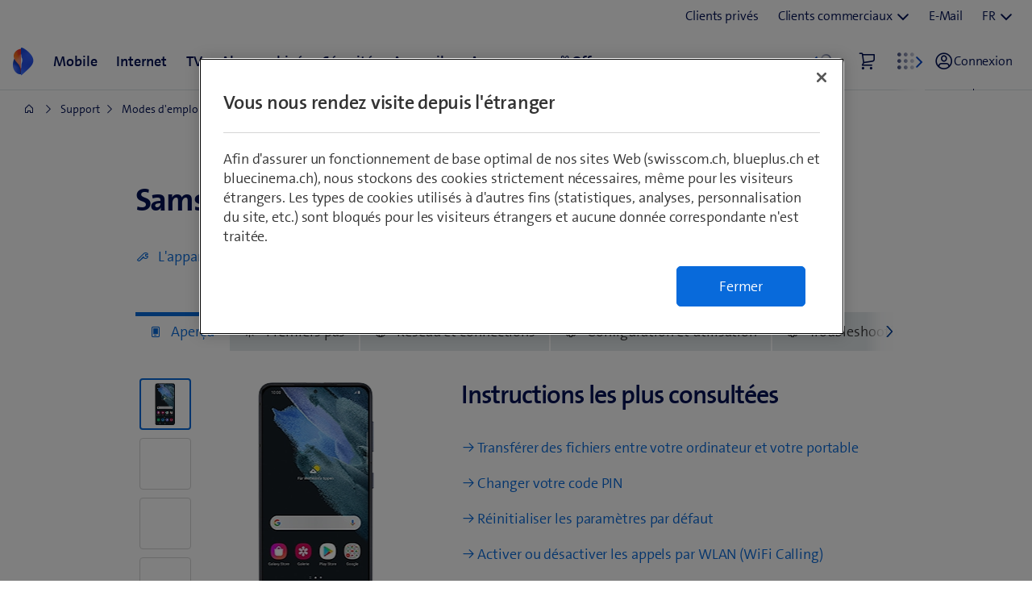

--- FILE ---
content_type: text/html;charset=utf-8
request_url: https://www.swisscom.ch/fr/clients-prives/aide/peripheriques/mobile/samsung/galaxy-s21-5g.html
body_size: 17145
content:

<!doctype html>
<html lang="fr" class="has-facts-container mod modPage ">
	<head>
	<meta charset="UTF-8"/>
	<meta name="template" content="swisscom-content-page"/>
	<meta name="viewport" content="width=device-width, initial-scale=1"/>
	

	

    
<link rel="stylesheet" href="https://rcp.scsstatic.ch/etc.clientlibs/swisscom/clientlibs/clientlib-base.min.9bb367c1c6bad3d1363927d1f5a01aed.css" type="text/css">





	<title>Smartphones: modes d’emploi &amp; conseils – Aide | Swisscom</title>

	

	<meta name="description" content="Retrouvez tous les détails, configurations et modes d’emploi des smartphones Swisscom. Aide Swisscom pour le portable."/>
	
	<meta name="robots" content="index,follow"/>
	<meta name="twitter:title" content="Smartphones: modes d’emploi &amp; conseils – Aide"/>
<meta property="og:description" content="Retrouvez tous les détails, configurations et modes d’emploi des smartphones Swisscom. Aide Swisscom pour le portable."/>
<meta property="og:title" content="Smartphones: modes d’emploi &amp; conseils – Aide"/>
<meta name="twitter:description" content="Retrouvez tous les détails, configurations et modes d’emploi des smartphones Swisscom. Aide Swisscom pour le portable."/>
<meta name="twitter:card" content="summary_large_image"/>
<meta property="og:type" content="article"/>


	




	<script data-odl-version="2.0.0" data-platform="scportal" src="https://rcp.scsstatic.ch/content/dam/swisscomsite/static1httl/cdn/datalayer-sync-min.js" data-env="prod" id="datalayer-api" data-domain="swisscom"></script>







	
	<link rel="preconnect" href="//dpm.demdex.net" crossorigin="use-credentials"/>
	<link rel="preconnect" href="//at.swisscom.ch"/>
	<link rel="dns-prefetch" href="//dpm.demdex.net"/>
	<link rel="dns-prefetch" href="//at.swisscom.ch"/>

	

	<script type="module" src="https://sdx.scsstatic.ch/v2.162.1/js/webcomponents/webcomponents/webcomponents.esm.js" integrity="sha512-CKSziBeuuV5bRTRzgxfrCoDhnmEnIEEvB/95hoQIwlXpu2qgo0+MTkPIjtldOqG2Yv431CKh2PelaVCQygi+eQ==" crossorigin></script>
	<script type="module" src="https://rcp.scsstatic.ch/portal-services/header-shared-webcomponents/2.46.2/build/header-shared-webcomponents.esm.js"></script>
	<link rel="preload" href="https://sdx.scsstatic.ch/v2.162.1/fonts/TheSans/TheSansB_400_.woff2" as="font" type="font/woff2" crossorigin/>
	<link rel="preload" href="https://sdx.scsstatic.ch/v2.162.1/fonts/TheSans/TheSansB_700_.woff2" as="font" type="font/woff2" crossorigin/>
	<link rel="preload" href="https://sdx.scsstatic.ch/v2.162.1/fonts/sdx-icons/sdx-icons.woff2" as="font" type="font/woff2" crossorigin/>
	<link rel="stylesheet" href="https://sdx.scsstatic.ch/v2.162.1/css/sdx.min.css" integrity="sha512-MJW5vmE2pFGpUgYlVB+A6rrqQ8SfCS3s5Ly8A/Z9KMTXB2LNeRd160OyHSjDCmfnoi3GmPOZz0V1TVsN6zMpkQ==" crossorigin/>
	<link rel="icon" href="https://sdx.scsstatic.ch/v2.162.1/images/favicon.ico" type="image/x-icon" sizes="32x32"/>
	<link rel="icon" href="https://sdx.scsstatic.ch/v2.162.1/images/svgs/swisscom-logo-lifeform.svg" type="image/svg+xml"/>
	<link rel="apple-touch-icon" href="https://sdx.scsstatic.ch/v2.162.1/images/swisscom-logo-lifeform-180x180.png"/>

	
	<link rel="modulepreload" href="https://rcp.scsstatic.ch/etc.clientlibs/swisscom/clientlibs/webpack-generated/resources/runtime.877c067df244b3ad2f60.js"/>
<link rel="modulepreload" href="https://rcp.scsstatic.ch/etc.clientlibs/swisscom/clientlibs/webpack-generated/resources/526.eea731ba2b4752921512.js"/>
<link rel="modulepreload" href="https://rcp.scsstatic.ch/etc.clientlibs/swisscom/clientlibs/webpack-generated/resources/71.c23057c28941496ab0fc.js"/>
<link rel="modulepreload" href="https://rcp.scsstatic.ch/etc.clientlibs/swisscom/clientlibs/webpack-generated/resources/745.d0ba5adc0cad9b9d5117.js"/>
<link rel="modulepreload" href="https://rcp.scsstatic.ch/etc.clientlibs/swisscom/clientlibs/webpack-generated/resources/859.26bbf83b24b47813a3e9.js"/>
<link rel="modulepreload" href="https://rcp.scsstatic.ch/etc.clientlibs/swisscom/clientlibs/webpack-generated/resources/274.e3c10e28104e32b161c0.js"/>
<link rel="modulepreload" href="https://rcp.scsstatic.ch/etc.clientlibs/swisscom/clientlibs/webpack-generated/resources/840.0d0afe18bb62b1923939.js"/>
<link rel="modulepreload" href="https://rcp.scsstatic.ch/etc.clientlibs/swisscom/clientlibs/webpack-generated/resources/504.42b15a9146c4c5903d7b.js"/>
<link rel="modulepreload" href="https://rcp.scsstatic.ch/etc.clientlibs/swisscom/clientlibs/webpack-generated/resources/537.2683768cfdaa7ac0ceb2.js"/>
<link rel="modulepreload" href="https://rcp.scsstatic.ch/etc.clientlibs/swisscom/clientlibs/webpack-generated/resources/451.8d91ffe295232718f28e.js"/>
<link rel="modulepreload" href="https://rcp.scsstatic.ch/etc.clientlibs/swisscom/clientlibs/webpack-generated/resources/greenfield.8fb06fc993b188320047.js"/>

	<link rel="stylesheet" href="https://rcp.scsstatic.ch/etc.clientlibs/swisscom/clientlibs/webpack-generated/resources/451.1c5390e62e566511f0f4.css"/>
<link rel="stylesheet" href="https://rcp.scsstatic.ch/etc.clientlibs/swisscom/clientlibs/webpack-generated/resources/greenfield.139ed7fff1afeeb2845c.css"/>

	<script>
		(window.$asyncPortalscripts = window.$asyncPortalscripts || []).push(import('https://rcp.scsstatic.ch/etc.clientlibs/swisscom/clientlibs/webpack-generated/resources/runtime.877c067df244b3ad2f60.js'),import('https://rcp.scsstatic.ch/etc.clientlibs/swisscom/clientlibs/webpack-generated/resources/526.eea731ba2b4752921512.js'),import('https://rcp.scsstatic.ch/etc.clientlibs/swisscom/clientlibs/webpack-generated/resources/71.c23057c28941496ab0fc.js'),import('https://rcp.scsstatic.ch/etc.clientlibs/swisscom/clientlibs/webpack-generated/resources/745.d0ba5adc0cad9b9d5117.js'),import('https://rcp.scsstatic.ch/etc.clientlibs/swisscom/clientlibs/webpack-generated/resources/859.26bbf83b24b47813a3e9.js'),import('https://rcp.scsstatic.ch/etc.clientlibs/swisscom/clientlibs/webpack-generated/resources/274.e3c10e28104e32b161c0.js'),import('https://rcp.scsstatic.ch/etc.clientlibs/swisscom/clientlibs/webpack-generated/resources/840.0d0afe18bb62b1923939.js'),import('https://rcp.scsstatic.ch/etc.clientlibs/swisscom/clientlibs/webpack-generated/resources/504.42b15a9146c4c5903d7b.js'),import('https://rcp.scsstatic.ch/etc.clientlibs/swisscom/clientlibs/webpack-generated/resources/537.2683768cfdaa7ac0ceb2.js'),import('https://rcp.scsstatic.ch/etc.clientlibs/swisscom/clientlibs/webpack-generated/resources/451.8d91ffe295232718f28e.js'),import('https://rcp.scsstatic.ch/etc.clientlibs/swisscom/clientlibs/webpack-generated/resources/greenfield.8fb06fc993b188320047.js'));
	</script>





	
	
	

	

	
	
	

	
	

</head>
	<body class="page basicpage  " id="page-d530a7c3c9" style="background-color: " data-show-consent-popup="false" data-page-segment="res" data-wcm-mode="DISABLED">
		
	<div id="tealiumTrackingInit" class="mod modTealium has-facts-container" data-page-tracking="{&#34;tealiumEnv&#34;:&#34;prod&#34;,&#34;uxTracking&#34;:true,&#34;templateName&#34;:&#34;swisscom/components/structure/page&#34;,&#34;tealiumCfu&#34;:&#34;res&#34;,&#34;viewType&#34;:&#34;responsive&#34;,&#34;context&#34;:&#34;online&#34;,&#34;intelliAdConversionValue&#34;:&#34;&#34;,&#34;pagePath&#34;:&#34;hilfe/geraet/mobile&#34;,&#34;lang&#34;:&#34;fr&#34;,&#34;trackingPageType&#34;:&#34;home&#34;,&#34;uuid&#34;:&#34;A4QZLA&#34;,&#34;platform&#34;:&#34;scportal&#34;}"></div>
	

		
		
			<ul class="mod modSkipLinks">
	<li><a href="#content" class="skip-link skip-link-content">Aller directement au sommaire</a></li>
	<li><a href="#search" class="skip-link skip-link-search">Aller directement au champ de recherche</a></li>
	<li><a href="#footer" class="skip-link skip-link-footer">Aller directement au pied de page</a></li>
</ul>

			



			

<div class="root responsivegrid mod modLightbox main-wrapper">


<div class="aem-Grid aem-Grid--12 aem-Grid--default--12 ">
    
    <div class="render-header aem-GridColumn aem-GridColumn--default--12">
	
	<link rel="modulepreload" href="https://rcp.scsstatic.ch/etc.clientlibs/swisscom/clientlibs/webpack-generated/resources/header.24faf05edf79ec8d165c.js"/>

	<link rel="stylesheet" href="https://rcp.scsstatic.ch/etc.clientlibs/swisscom/clientlibs/webpack-generated/resources/header.9db0b1bd6ccffa06ad07.css"/>

	<script>
		(window.$asyncPortalscripts = window.$asyncPortalscripts || []).push(import('https://rcp.scsstatic.ch/etc.clientlibs/swisscom/clientlibs/webpack-generated/resources/header.24faf05edf79ec8d165c.js'));
	</script>


	
	
	
	
	


<div class="mod modCrisisHeader has-facts-container sdx-container" data-crisis-data-url="/fr/clients-prives/aide/peripheriques/mobile.crisis-config.json"></div>

	<sdx-header class="mod modRenderSdxHeader has-facts-container " index="{&#34;label&#34;:&#34;Clients privés&#34;,&#34;href&#34;:&#34;/fr/clients-prives.html&#34;,&#34;active&#34;:false,&#34;hidden&#34;:false,&#34;dataset&#34;:{&#34;trackLabel&#34;:&#34;res&#34;,&#34;trackCategory&#34;:&#34;home&#34;,&#34;trackLocation&#34;:&#34;header&#34;,&#34;trackAction&#34;:&#34;link&#34;},&#34;imageSrc&#34;:&#34;&#34;}" navigation="{&#34;secondary&#34;:{&#34;label&#34;:&#34;Prestations de service&#34;,&#34;active&#34;:false,&#34;hidden&#34;:false,&#34;children&#34;:[],&#34;dataset&#34;:{&#34;trackLabel&#34;:&#34;services&#34;,&#34;trackCategory&#34;:&#34;l0-toolbar&#34;,&#34;trackLocation&#34;:&#34;header&#34;,&#34;trackAction&#34;:&#34;link&#34;}},&#34;tertiary&#34;:{&#34;label&#34;:&#34;Contact \u0026 langue&#34;,&#34;active&#34;:false,&#34;hidden&#34;:false,&#34;children&#34;:[{&#34;label&#34;:&#34;Clients privés&#34;,&#34;href&#34;:&#34;/fr/clients-prives.html&#34;,&#34;active&#34;:true,&#34;hidden&#34;:false,&#34;children&#34;:[],&#34;dataset&#34;:{&#34;trackLabel&#34;:&#34;Residential&#34;,&#34;trackCategory&#34;:&#34;l0-toolbar&#34;,&#34;trackLocation&#34;:&#34;header&#34;,&#34;trackAction&#34;:&#34;link&#34;}},{&#34;label&#34;:&#34;Clients commerciaux&#34;,&#34;active&#34;:false,&#34;hidden&#34;:false,&#34;children&#34;:[{&#34;label&#34;:&#34;Tous les clients commerciaux&#34;,&#34;href&#34;:&#34;/fr/business.html&#34;,&#34;active&#34;:false,&#34;hidden&#34;:false,&#34;children&#34;:[],&#34;dataset&#34;:{&#34;trackLabel&#34;:&#34;biz&#34;,&#34;trackCategory&#34;:&#34;l0-toolbar&#34;,&#34;trackLocation&#34;:&#34;header&#34;,&#34;trackAction&#34;:&#34;link&#34;}},{&#34;label&#34;:&#34;PME&#34;,&#34;href&#34;:&#34;/fr/business/pme.html&#34;,&#34;active&#34;:false,&#34;hidden&#34;:false,&#34;children&#34;:[],&#34;dataset&#34;:{&#34;trackLabel&#34;:&#34;sme&#34;,&#34;trackCategory&#34;:&#34;l0-toolbar&#34;,&#34;trackLocation&#34;:&#34;header&#34;,&#34;trackAction&#34;:&#34;link&#34;}},{&#34;label&#34;:&#34;Grandes entreprises&#34;,&#34;href&#34;:&#34;/fr/business/enterprise.html&#34;,&#34;active&#34;:false,&#34;hidden&#34;:false,&#34;children&#34;:[],&#34;dataset&#34;:{&#34;trackLabel&#34;:&#34;ent&#34;,&#34;trackCategory&#34;:&#34;l0-toolbar&#34;,&#34;trackLocation&#34;:&#34;header&#34;,&#34;trackAction&#34;:&#34;link&#34;}},{&#34;label&#34;:&#34;Start-up&#34;,&#34;href&#34;:&#34;/fr/business/start-up.html&#34;,&#34;active&#34;:false,&#34;hidden&#34;:false,&#34;children&#34;:[],&#34;dataset&#34;:{&#34;trackLabel&#34;:&#34;start-up&#34;,&#34;trackCategory&#34;:&#34;l0-toolbar&#34;,&#34;trackLocation&#34;:&#34;header&#34;,&#34;trackAction&#34;:&#34;link&#34;}}],&#34;dataset&#34;:{&#34;trackLabel&#34;:&#34;Business&#34;,&#34;trackCategory&#34;:&#34;l0-toolbar&#34;,&#34;trackLocation&#34;:&#34;header&#34;,&#34;trackAction&#34;:&#34;link&#34;}},{&#34;label&#34;:&#34;E-Mail&#34;,&#34;href&#34;:&#34;https://www.bluewin.ch/fr/email/&#34;,&#34;active&#34;:false,&#34;hidden&#34;:false,&#34;children&#34;:[],&#34;dataset&#34;:{&#34;trackLabel&#34;:&#34;e-mail-sms&#34;,&#34;trackCategory&#34;:&#34;l0-toolbar&#34;,&#34;trackLocation&#34;:&#34;header&#34;,&#34;trackAction&#34;:&#34;link&#34;}},{&#34;label&#34;:&#34;FR&#34;,&#34;active&#34;:true,&#34;hidden&#34;:false,&#34;children&#34;:[{&#34;label&#34;:&#34;DE&#34;,&#34;active&#34;:false,&#34;hidden&#34;:false,&#34;dataset&#34;:{&#34;trackLabel&#34;:&#34;language-selection-de&#34;,&#34;trackCategory&#34;:&#34;l0-toolbar&#34;,&#34;trackLocation&#34;:&#34;header&#34;,&#34;trackAction&#34;:&#34;link&#34;}},{&#34;label&#34;:&#34;IT&#34;,&#34;active&#34;:false,&#34;hidden&#34;:false,&#34;dataset&#34;:{&#34;trackLabel&#34;:&#34;language-selection-it&#34;,&#34;trackCategory&#34;:&#34;l0-toolbar&#34;,&#34;trackLocation&#34;:&#34;header&#34;,&#34;trackAction&#34;:&#34;link&#34;}},{&#34;label&#34;:&#34;EN&#34;,&#34;active&#34;:false,&#34;hidden&#34;:false,&#34;dataset&#34;:{&#34;trackLabel&#34;:&#34;language-selection-en&#34;,&#34;trackCategory&#34;:&#34;l0-toolbar&#34;,&#34;trackLocation&#34;:&#34;header&#34;,&#34;trackAction&#34;:&#34;link&#34;}}],&#34;dataset&#34;:{&#34;trackLabel&#34;:&#34;language-selection&#34;,&#34;trackCategory&#34;:&#34;l0-toolbar&#34;,&#34;trackLocation&#34;:&#34;header&#34;,&#34;trackAction&#34;:&#34;link&#34;}}]},&#34;main&#34;:{&#34;label&#34;:&#34;Clients privés&#34;,&#34;href&#34;:&#34;/fr/clients-prives.html&#34;,&#34;active&#34;:false,&#34;hidden&#34;:false,&#34;children&#34;:[{&#34;label&#34;:&#34;Mobile&#34;,&#34;href&#34;:&#34;/fr/clients-prives/abonnement-mobile.html&#34;,&#34;active&#34;:false,&#34;hidden&#34;:false,&#34;children&#34;:[{&#34;active&#34;:false,&#34;hidden&#34;:false,&#34;children&#34;:[{&#34;label&#34;:&#34;Abonnements mobile&#34;,&#34;href&#34;:&#34;/fr/clients-prives/abonnement-mobile.html&#34;,&#34;active&#34;:false,&#34;hidden&#34;:false,&#34;dataset&#34;:{&#34;trackLabel&#34;:&#34;mobile-sectionPage&#34;,&#34;trackCategory&#34;:&#34;l1-mdd&#34;,&#34;trackLocation&#34;:&#34;header&#34;,&#34;trackAction&#34;:&#34;link&#34;},&#34;description&#34;:&#34; &#34;,&#34;imageSrc&#34;:&#34;&#34;},{&#34;label&#34;:&#34;Prepaid&#34;,&#34;href&#34;:&#34;/fr/clients-prives/abonnement-mobile/prepaid.html&#34;,&#34;active&#34;:false,&#34;hidden&#34;:false,&#34;dataset&#34;:{&#34;trackLabel&#34;:&#34;prepaid&#34;,&#34;trackCategory&#34;:&#34;l1-mdd&#34;,&#34;trackLocation&#34;:&#34;header&#34;,&#34;trackAction&#34;:&#34;link&#34;},&#34;description&#34;:&#34; &#34;,&#34;imageSrc&#34;:&#34;&#34;},{&#34;label&#34;:&#34;Abonnements enfants \u0026 jeunes&#34;,&#34;href&#34;:&#34;/fr/clients-prives/abonnement-mobile/abonnement-jeune-abonnement-enfant.html&#34;,&#34;active&#34;:false,&#34;hidden&#34;:false,&#34;dataset&#34;:{&#34;trackLabel&#34;:&#34;kids-abos&#34;,&#34;trackCategory&#34;:&#34;l1-mdd&#34;,&#34;trackLocation&#34;:&#34;header&#34;,&#34;trackAction&#34;:&#34;link&#34;},&#34;description&#34;:&#34; &#34;,&#34;imageSrc&#34;:&#34;&#34;},{&#34;label&#34;:&#34;Offre de changement&#34;,&#34;href&#34;:&#34;/fr/clients-prives/abonnement-mobile/passez-a-swisscom.html&#34;,&#34;active&#34;:false,&#34;hidden&#34;:false,&#34;dataset&#34;:{&#34;trackLabel&#34;:&#34;breakfree&#34;,&#34;trackCategory&#34;:&#34;l1-mdd&#34;,&#34;trackLocation&#34;:&#34;header&#34;,&#34;trackAction&#34;:&#34;link&#34;},&#34;description&#34;:&#34; &#34;,&#34;imageSrc&#34;:&#34;&#34;},{&#34;label&#34;:&#34;Du Prepaid à un abonnement&#34;,&#34;href&#34;:&#34;/fr/clients-prives/abonnement-mobile/prepaid/changer-offre-prepaid.html&#34;,&#34;active&#34;:false,&#34;hidden&#34;:false,&#34;dataset&#34;:{&#34;trackLabel&#34;:&#34;pre2post&#34;,&#34;trackCategory&#34;:&#34;l1-mdd&#34;,&#34;trackLocation&#34;:&#34;header&#34;,&#34;trackAction&#34;:&#34;link&#34;},&#34;description&#34;:&#34; &#34;,&#34;imageSrc&#34;:&#34;&#34;}],&#34;dataset&#34;:{&#34;trackLabel&#34;:&#34;res&#34;,&#34;trackCategory&#34;:&#34;l1-mdd&#34;,&#34;trackLocation&#34;:&#34;header&#34;,&#34;trackAction&#34;:&#34;link&#34;}},{&#34;active&#34;:false,&#34;hidden&#34;:false,&#34;children&#34;:[{&#34;label&#34;:&#34;Offre de fidélité&#34;,&#34;href&#34;:&#34;/fr/clients-prives/abonnement-mobile/offres-pour-clients-existants.html&#34;,&#34;active&#34;:false,&#34;hidden&#34;:false,&#34;dataset&#34;:{&#34;trackLabel&#34;:&#34;treueangebote&#34;,&#34;trackCategory&#34;:&#34;l1-mdd&#34;,&#34;trackLocation&#34;:&#34;header&#34;,&#34;trackAction&#34;:&#34;link&#34;},&#34;description&#34;:&#34; &#34;,&#34;imageSrc&#34;:&#34;&#34;},{&#34;label&#34;:&#34;NOUVEAU: Rabais «We are Family!»&#34;,&#34;href&#34;:&#34;/fr/clients-prives/abonnement-mobile/rabais-famille.html&#34;,&#34;active&#34;:false,&#34;hidden&#34;:false,&#34;dataset&#34;:{&#34;trackLabel&#34;:&#34;res/mobile/familienrabatt&#34;,&#34;trackCategory&#34;:&#34;l1-mdd&#34;,&#34;trackLocation&#34;:&#34;header&#34;,&#34;trackAction&#34;:&#34;link&#34;},&#34;imageSrc&#34;:&#34;&#34;},{&#34;label&#34;:&#34;Tarifs internationaux \u0026 Itinérance&#34;,&#34;href&#34;:&#34;/fr/clients-prives/abonnement-mobile/tarif-international-roaming.html&#34;,&#34;active&#34;:false,&#34;hidden&#34;:false,&#34;dataset&#34;:{&#34;trackLabel&#34;:&#34;auslandstarife&#34;,&#34;trackCategory&#34;:&#34;l1-mdd&#34;,&#34;trackLocation&#34;:&#34;header&#34;,&#34;trackAction&#34;:&#34;link&#34;},&#34;description&#34;:&#34; &#34;,&#34;imageSrc&#34;:&#34;&#34;},{&#34;label&#34;:&#34;Options&#34;,&#34;href&#34;:&#34;/fr/clients-prives/abonnement-mobile/options.html&#34;,&#34;active&#34;:false,&#34;hidden&#34;:false,&#34;dataset&#34;:{&#34;trackLabel&#34;:&#34;optionen&#34;,&#34;trackCategory&#34;:&#34;l1-mdd&#34;,&#34;trackLocation&#34;:&#34;header&#34;,&#34;trackAction&#34;:&#34;link&#34;},&#34;description&#34;:&#34; &#34;,&#34;imageSrc&#34;:&#34;&#34;},{&#34;label&#34;:&#34;Conseils abos numériques&#34;,&#34;href&#34;:&#34;/fr/clients-prives/abonnement-mobile/conseiller.html&#34;,&#34;active&#34;:false,&#34;hidden&#34;:false,&#34;dataset&#34;:{&#34;trackLabel&#34;:&#34;abo-berater&#34;,&#34;trackCategory&#34;:&#34;l1-mdd&#34;,&#34;trackLocation&#34;:&#34;header&#34;,&#34;trackAction&#34;:&#34;link&#34;},&#34;description&#34;:&#34; &#34;,&#34;imageSrc&#34;:&#34;&#34;},{&#34;label&#34;:&#34;Support&#34;,&#34;href&#34;:&#34;/fr/clients-prives/aide/mobile.html&#34;,&#34;active&#34;:false,&#34;hidden&#34;:false,&#34;dataset&#34;:{&#34;trackLabel&#34;:&#34;mobile-hilfe&#34;,&#34;trackCategory&#34;:&#34;l1-mdd&#34;,&#34;trackLocation&#34;:&#34;header&#34;,&#34;trackAction&#34;:&#34;link&#34;},&#34;description&#34;:&#34; &#34;,&#34;imageSrc&#34;:&#34;&#34;}],&#34;dataset&#34;:{&#34;trackLabel&#34;:&#34;res&#34;,&#34;trackCategory&#34;:&#34;l1-mdd&#34;,&#34;trackLocation&#34;:&#34;header&#34;,&#34;trackAction&#34;:&#34;link&#34;}},{&#34;label&#34;:&#34;Vers l\u0027offre&#34;,&#34;href&#34;:&#34;/fr/clients-prives/abonnement-mobile/offres.html&#34;,&#34;active&#34;:false,&#34;hidden&#34;:false,&#34;dataset&#34;:{&#34;trackLabel&#34;:&#34;promo-mobile-01&#34;,&#34;trackCategory&#34;:&#34;l1-mdd&#34;,&#34;trackLocation&#34;:&#34;header&#34;,&#34;trackAction&#34;:&#34;link&#34;},&#34;description&#34;:&#34;Tous les abonnements Mobile 1 an pour 49.90/mois&#34;,&#34;imageSrc&#34;:&#34;https://rcp.scsstatic.ch/content/dam/assets/b2c/promotionen/mdd/blue-mobile-font-mdd.png&#34;},{&#34;label&#34;:&#34;Vers l\u0027offre&#34;,&#34;href&#34;:&#34;/fr/clients-prives/abonnement-combine/rabais-famille.html&#34;,&#34;active&#34;:false,&#34;hidden&#34;:false,&#34;dataset&#34;:{&#34;trackLabel&#34;:&#34;promo-mobile-02&#34;,&#34;trackCategory&#34;:&#34;l1-mdd&#34;,&#34;trackLocation&#34;:&#34;header&#34;,&#34;trackAction&#34;:&#34;link&#34;},&#34;description&#34;:&#34;Économisez 50% chaque mois sur les abos mobiles&#34;,&#34;imageSrc&#34;:&#34;https://rcp.scsstatic.ch/content/dam/assets/b2c/promotionen/mdd/mdd-hera.png&#34;},{&#34;label&#34;:&#34;Vers l\u0027offre&#34;,&#34;href&#34;:&#34;/fr/clients-prives/abonnement-mobile/abonnement-jeune-abonnement-enfant.html&#34;,&#34;active&#34;:false,&#34;hidden&#34;:false,&#34;dataset&#34;:{&#34;trackLabel&#34;:&#34;promo-mobile-03&#34;,&#34;trackCategory&#34;:&#34;l1-mdd&#34;,&#34;trackLocation&#34;:&#34;header&#34;,&#34;trackAction&#34;:&#34;link&#34;},&#34;description&#34;:&#34;Offre limitée – TCL Family Watch MT46 avec blue Kids Watch seulement 99.–&#34;,&#34;imageSrc&#34;:&#34;https://rcp.scsstatic.ch/content/dam/assets/b2c/promotionen/mdd/tcl-mdd.png&#34;}],&#34;dataset&#34;:{&#34;trackLabel&#34;:&#34;mobile&#34;,&#34;trackCategory&#34;:&#34;l1-mdd&#34;,&#34;trackLocation&#34;:&#34;header&#34;,&#34;trackAction&#34;:&#34;link&#34;},&#34;description&#34;:&#34;&#34;,&#34;imageSrc&#34;:&#34;&#34;},{&#34;label&#34;:&#34;Internet&#34;,&#34;href&#34;:&#34;/fr/clients-prives/abonnement-internet.html&#34;,&#34;active&#34;:false,&#34;hidden&#34;:false,&#34;children&#34;:[{&#34;active&#34;:false,&#34;hidden&#34;:false,&#34;children&#34;:[{&#34;label&#34;:&#34;Abonnements Internet&#34;,&#34;href&#34;:&#34;/fr/clients-prives/abonnement-internet.html&#34;,&#34;active&#34;:false,&#34;hidden&#34;:false,&#34;dataset&#34;:{&#34;trackLabel&#34;:&#34;internet-sectionPage&#34;,&#34;trackCategory&#34;:&#34;l1-mdd&#34;,&#34;trackLocation&#34;:&#34;header&#34;,&#34;trackAction&#34;:&#34;link&#34;},&#34;description&#34;:&#34; &#34;,&#34;imageSrc&#34;:&#34;&#34;},{&#34;label&#34;:&#34;Conseils abos numériques&#34;,&#34;href&#34;:&#34;/fr/clients-prives/abonnement-internet/conseiller.html&#34;,&#34;active&#34;:false,&#34;hidden&#34;:false,&#34;dataset&#34;:{&#34;trackLabel&#34;:&#34;digitale-aboberatung-internet&#34;,&#34;trackCategory&#34;:&#34;l1-mdd&#34;,&#34;trackLocation&#34;:&#34;header&#34;,&#34;trackAction&#34;:&#34;link&#34;},&#34;description&#34;:&#34; &#34;,&#34;imageSrc&#34;:&#34;&#34;},{&#34;label&#34;:&#34;Internet-Box 5 Pro&#34;,&#34;href&#34;:&#34;/fr/clients-prives/abonnement-internet/internet-box-5-pro.html&#34;,&#34;active&#34;:false,&#34;hidden&#34;:false,&#34;dataset&#34;:{&#34;trackLabel&#34;:&#34;res/internet/internet-box-5-pro&#34;,&#34;trackCategory&#34;:&#34;l1-mdd&#34;,&#34;trackLocation&#34;:&#34;header&#34;,&#34;trackAction&#34;:&#34;link&#34;},&#34;description&#34;:&#34; &#34;,&#34;imageSrc&#34;:&#34;&#34;},{&#34;label&#34;:&#34;Améliorer le Wi-Fi&#34;,&#34;href&#34;:&#34;/fr/clients-prives/abonnement-internet/ameliorer-wifi.html&#34;,&#34;active&#34;:false,&#34;hidden&#34;:false,&#34;dataset&#34;:{&#34;trackLabel&#34;:&#34;heimvernetzung&#34;,&#34;trackCategory&#34;:&#34;l1-mdd&#34;,&#34;trackLocation&#34;:&#34;header&#34;,&#34;trackAction&#34;:&#34;link&#34;},&#34;description&#34;:&#34; &#34;,&#34;imageSrc&#34;:&#34;&#34;},{&#34;label&#34;:&#34;Test de vitesse Internet&#34;,&#34;href&#34;:&#34;/fr/clients-prives/abonnement-internet/speedtest.html&#34;,&#34;active&#34;:false,&#34;hidden&#34;:false,&#34;dataset&#34;:{&#34;trackLabel&#34;:&#34;speedtest&#34;,&#34;trackCategory&#34;:&#34;l1-mdd&#34;,&#34;trackLocation&#34;:&#34;header&#34;,&#34;trackAction&#34;:&#34;link&#34;},&#34;imageSrc&#34;:&#34;&#34;}],&#34;dataset&#34;:{&#34;trackLabel&#34;:&#34;res&#34;,&#34;trackCategory&#34;:&#34;l1-mdd&#34;,&#34;trackLocation&#34;:&#34;header&#34;,&#34;trackAction&#34;:&#34;link&#34;}},{&#34;active&#34;:false,&#34;hidden&#34;:false,&#34;children&#34;:[{&#34;label&#34;:&#34;E-mail Bluewin&#34;,&#34;href&#34;:&#34;/fr/clients-prives/abonnement-internet/bluewin-email.html&#34;,&#34;active&#34;:false,&#34;hidden&#34;:false,&#34;dataset&#34;:{&#34;trackLabel&#34;:&#34;email&#34;,&#34;trackCategory&#34;:&#34;l1-mdd&#34;,&#34;trackLocation&#34;:&#34;header&#34;,&#34;trackAction&#34;:&#34;link&#34;},&#34;description&#34;:&#34; &#34;,&#34;imageSrc&#34;:&#34;&#34;},{&#34;label&#34;:&#34;myCloud: Votre stockage en ligne suisse&#34;,&#34;href&#34;:&#34;/fr/clients-prives/abonnement-internet/mycloud.html&#34;,&#34;active&#34;:false,&#34;hidden&#34;:false,&#34;dataset&#34;:{&#34;trackLabel&#34;:&#34;res/internet/mycloud&#34;,&#34;trackCategory&#34;:&#34;l1-mdd&#34;,&#34;trackLocation&#34;:&#34;header&#34;,&#34;trackAction&#34;:&#34;link&#34;},&#34;imageSrc&#34;:&#34;&#34;},{&#34;label&#34;:&#34;myAI: Votre IA suisse&#34;,&#34;href&#34;:&#34;/fr/clients-prives/abonnement-internet/myai.html&#34;,&#34;active&#34;:false,&#34;hidden&#34;:false,&#34;dataset&#34;:{&#34;trackLabel&#34;:&#34;res/internet/myai&#34;,&#34;trackCategory&#34;:&#34;l1-mdd&#34;,&#34;trackLocation&#34;:&#34;header&#34;,&#34;trackAction&#34;:&#34;link&#34;},&#34;imageSrc&#34;:&#34;&#34;},{&#34;label&#34;:&#34;Support technique&#34;,&#34;href&#34;:&#34;/fr/clients-prives/abonnement-internet/myservice.html&#34;,&#34;active&#34;:false,&#34;hidden&#34;:false,&#34;dataset&#34;:{&#34;trackLabel&#34;:&#34;res/internet/myservice&#34;,&#34;trackCategory&#34;:&#34;l1-mdd&#34;,&#34;trackLocation&#34;:&#34;header&#34;,&#34;trackAction&#34;:&#34;link&#34;},&#34;imageSrc&#34;:&#34;&#34;},{&#34;label&#34;:&#34;Support&#34;,&#34;href&#34;:&#34;/fr/clients-prives/aide/internet.html&#34;,&#34;active&#34;:false,&#34;hidden&#34;:false,&#34;dataset&#34;:{&#34;trackLabel&#34;:&#34;internet-hilfe&#34;,&#34;trackCategory&#34;:&#34;l1-mdd&#34;,&#34;trackLocation&#34;:&#34;header&#34;,&#34;trackAction&#34;:&#34;link&#34;},&#34;description&#34;:&#34; &#34;,&#34;imageSrc&#34;:&#34;&#34;}],&#34;dataset&#34;:{&#34;trackLabel&#34;:&#34;res&#34;,&#34;trackCategory&#34;:&#34;l1-mdd&#34;,&#34;trackLocation&#34;:&#34;header&#34;,&#34;trackAction&#34;:&#34;link&#34;}},{&#34;label&#34;:&#34;Vers l\u0027offre&#34;,&#34;href&#34;:&#34;/fr/clients-prives/abonnement-combine/promotion.html&#34;,&#34;active&#34;:false,&#34;hidden&#34;:false,&#34;dataset&#34;:{&#34;trackLabel&#34;:&#34;promo-internet-01&#34;,&#34;trackCategory&#34;:&#34;l1-mdd&#34;,&#34;trackLocation&#34;:&#34;header&#34;,&#34;trackAction&#34;:&#34;link&#34;},&#34;description&#34;:&#34;Tous les abos Internet et TV 1 an pour 49.90/mois – jusqu’au 01.02.&#34;,&#34;imageSrc&#34;:&#34;https://rcp.scsstatic.ch/content/dam/assets/b2c/promotionen/mdd/mdd-blue-internet-tv-font-gradient.png&#34;},{&#34;label&#34;:&#34;Vers l\u0027offre&#34;,&#34;href&#34;:&#34;/fr/clients-prives/abonnement-tv/bouquets-supplementaires/bluebinge.html&#34;,&#34;active&#34;:false,&#34;hidden&#34;:false,&#34;dataset&#34;:{&#34;trackLabel&#34;:&#34;promo-internet-02&#34;,&#34;trackCategory&#34;:&#34;l1-mdd&#34;,&#34;trackLocation&#34;:&#34;header&#34;,&#34;trackAction&#34;:&#34;link&#34;},&#34;description&#34;:&#34;Netflix et Disney+ pour seulement 19.90/mois&#34;,&#34;imageSrc&#34;:&#34;https://rcp.scsstatic.ch/content/dam/assets/b2c/promotionen/mdd/blue-binge.png&#34;},{&#34;label&#34;:&#34;Vers l\u0027offre&#34;,&#34;href&#34;:&#34;/fr/clients-prives/abonnement-internet/internet-box-5-pro.html&#34;,&#34;active&#34;:false,&#34;hidden&#34;:false,&#34;dataset&#34;:{&#34;trackLabel&#34;:&#34;promo-internet-03&#34;,&#34;trackCategory&#34;:&#34;l1-mdd&#34;,&#34;trackLocation&#34;:&#34;header&#34;,&#34;trackAction&#34;:&#34;link&#34;},&#34;description&#34;:&#34;Faites le plein de puissance avec la nouvelle Internet-Box 5 Pro&#34;,&#34;imageSrc&#34;:&#34;https://rcp.scsstatic.ch/content/dam/assets/b2c/promotionen/mdd/internet-box-5-pro.png&#34;}],&#34;dataset&#34;:{&#34;trackLabel&#34;:&#34;internet&#34;,&#34;trackCategory&#34;:&#34;l1-mdd&#34;,&#34;trackLocation&#34;:&#34;header&#34;,&#34;trackAction&#34;:&#34;link&#34;},&#34;description&#34;:&#34;&#34;,&#34;imageSrc&#34;:&#34;&#34;},{&#34;label&#34;:&#34;TV&#34;,&#34;href&#34;:&#34;/fr/clients-prives/abonnement-tv.html&#34;,&#34;active&#34;:false,&#34;hidden&#34;:false,&#34;children&#34;:[{&#34;active&#34;:false,&#34;hidden&#34;:false,&#34;children&#34;:[{&#34;label&#34;:&#34;Abonnements TV&#34;,&#34;href&#34;:&#34;/fr/clients-prives/abonnement-tv.html&#34;,&#34;active&#34;:false,&#34;hidden&#34;:false,&#34;dataset&#34;:{&#34;trackLabel&#34;:&#34;tv-sectionPage&#34;,&#34;trackCategory&#34;:&#34;l1-mdd&#34;,&#34;trackLocation&#34;:&#34;header&#34;,&#34;trackAction&#34;:&#34;link&#34;},&#34;description&#34;:&#34; &#34;,&#34;imageSrc&#34;:&#34;&#34;},{&#34;label&#34;:&#34;Conseils abos numériques&#34;,&#34;href&#34;:&#34;/fr/clients-prives/abonnement-tv/conseiller.html&#34;,&#34;active&#34;:false,&#34;hidden&#34;:false,&#34;dataset&#34;:{&#34;trackLabel&#34;:&#34;tv-aboberater&#34;,&#34;trackCategory&#34;:&#34;l1-mdd&#34;,&#34;trackLocation&#34;:&#34;header&#34;,&#34;trackAction&#34;:&#34;link&#34;},&#34;description&#34;:&#34; &#34;,&#34;imageSrc&#34;:&#34;&#34;},{&#34;label&#34;:&#34;Bouquets supplémentaires&#34;,&#34;href&#34;:&#34;/fr/clients-prives/abonnement-tv/bouquets-supplementaires.html&#34;,&#34;active&#34;:false,&#34;hidden&#34;:false,&#34;dataset&#34;:{&#34;trackLabel&#34;:&#34;zusatzpakete&#34;,&#34;trackCategory&#34;:&#34;l1-mdd&#34;,&#34;trackLocation&#34;:&#34;header&#34;,&#34;trackAction&#34;:&#34;link&#34;},&#34;description&#34;:&#34; &#34;,&#34;imageSrc&#34;:&#34;&#34;},{&#34;label&#34;:&#34;Liste de chaînes&#34;,&#34;href&#34;:&#34;/fr/clients-prives/abonnement-tv/liste-des-chaines.html&#34;,&#34;active&#34;:false,&#34;hidden&#34;:false,&#34;dataset&#34;:{&#34;trackLabel&#34;:&#34;senderliste&#34;,&#34;trackCategory&#34;:&#34;l1-mdd&#34;,&#34;trackLocation&#34;:&#34;header&#34;,&#34;trackAction&#34;:&#34;link&#34;},&#34;description&#34;:&#34; &#34;,&#34;imageSrc&#34;:&#34;&#34;}],&#34;dataset&#34;:{&#34;trackLabel&#34;:&#34;res&#34;,&#34;trackCategory&#34;:&#34;l1-mdd&#34;,&#34;trackLocation&#34;:&#34;header&#34;,&#34;trackAction&#34;:&#34;link&#34;}},{&#34;active&#34;:false,&#34;hidden&#34;:false,&#34;children&#34;:[{&#34;label&#34;:&#34;Appli blue TV&#34;,&#34;href&#34;:&#34;/fr/clients-prives/abonnement-tv/appli-blue-tv.html&#34;,&#34;active&#34;:false,&#34;hidden&#34;:false,&#34;dataset&#34;:{&#34;trackLabel&#34;:&#34;tv-app&#34;,&#34;trackCategory&#34;:&#34;l1-mdd&#34;,&#34;trackLocation&#34;:&#34;header&#34;,&#34;trackAction&#34;:&#34;link&#34;},&#34;description&#34;:&#34; &#34;,&#34;imageSrc&#34;:&#34;&#34;},{&#34;label&#34;:&#34;Multiroom Max&#34;,&#34;href&#34;:&#34;/fr/clients-prives/abonnement-tv/multiroom-max.html&#34;,&#34;active&#34;:false,&#34;hidden&#34;:false,&#34;dataset&#34;:{&#34;trackLabel&#34;:&#34;multiroom-max&#34;,&#34;trackCategory&#34;:&#34;l1-mdd&#34;,&#34;trackLocation&#34;:&#34;header&#34;,&#34;trackAction&#34;:&#34;link&#34;},&#34;description&#34;:&#34; &#34;,&#34;imageSrc&#34;:&#34;&#34;},{&#34;label&#34;:&#34;Support&#34;,&#34;href&#34;:&#34;/fr/clients-prives/aide/blue-tv.html&#34;,&#34;active&#34;:false,&#34;hidden&#34;:false,&#34;dataset&#34;:{&#34;trackLabel&#34;:&#34;tv-hilfe&#34;,&#34;trackCategory&#34;:&#34;l1-mdd&#34;,&#34;trackLocation&#34;:&#34;header&#34;,&#34;trackAction&#34;:&#34;link&#34;},&#34;description&#34;:&#34; &#34;,&#34;imageSrc&#34;:&#34;&#34;}],&#34;dataset&#34;:{&#34;trackLabel&#34;:&#34;res&#34;,&#34;trackCategory&#34;:&#34;l1-mdd&#34;,&#34;trackLocation&#34;:&#34;header&#34;,&#34;trackAction&#34;:&#34;link&#34;}},{&#34;label&#34;:&#34;Vers l\u0027offre&#34;,&#34;href&#34;:&#34;/fr/clients-prives/abonnement-combine/promotion.html&#34;,&#34;active&#34;:false,&#34;hidden&#34;:false,&#34;dataset&#34;:{&#34;trackLabel&#34;:&#34;promo-tv-01&#34;,&#34;trackCategory&#34;:&#34;l1-mdd&#34;,&#34;trackLocation&#34;:&#34;header&#34;,&#34;trackAction&#34;:&#34;link&#34;},&#34;description&#34;:&#34;Tous les abos Internet et TV 1 an pour 49.90/mois – jusqu’au 01.02.&#34;,&#34;imageSrc&#34;:&#34;https://rcp.scsstatic.ch/content/dam/assets/b2c/promotionen/mdd/mdd-blue-internet-tv-font-gradient.png&#34;},{&#34;label&#34;:&#34;Vers l\u0027offre&#34;,&#34;href&#34;:&#34;/fr/clients-prives/abonnement-tv/bouquets-supplementaires/bluebinge.html&#34;,&#34;active&#34;:false,&#34;hidden&#34;:false,&#34;dataset&#34;:{&#34;trackLabel&#34;:&#34;promo-tv-02&#34;,&#34;trackCategory&#34;:&#34;l1-mdd&#34;,&#34;trackLocation&#34;:&#34;header&#34;,&#34;trackAction&#34;:&#34;link&#34;},&#34;description&#34;:&#34;Netflix et Disney+ pour seulement 19.90/mois&#34;,&#34;imageSrc&#34;:&#34;https://rcp.scsstatic.ch/content/dam/assets/b2c/promotionen/mdd/blue-binge.png&#34;},{&#34;label&#34;:&#34;Vers l\u0027offre&#34;,&#34;href&#34;:&#34;/fr/clients-prives/abonnement-internet/internet-box-5-pro.html&#34;,&#34;active&#34;:false,&#34;hidden&#34;:false,&#34;dataset&#34;:{&#34;trackLabel&#34;:&#34;promo-tv-03&#34;,&#34;trackCategory&#34;:&#34;l1-mdd&#34;,&#34;trackLocation&#34;:&#34;header&#34;,&#34;trackAction&#34;:&#34;link&#34;},&#34;description&#34;:&#34;Faites le plein de puissance avec la nouvelle Internet-Box 5 Pro&#34;,&#34;imageSrc&#34;:&#34;https://rcp.scsstatic.ch/content/dam/assets/b2c/promotionen/mdd/internet-box-5-pro.png&#34;}],&#34;dataset&#34;:{&#34;trackLabel&#34;:&#34;tv&#34;,&#34;trackCategory&#34;:&#34;l1-mdd&#34;,&#34;trackLocation&#34;:&#34;header&#34;,&#34;trackAction&#34;:&#34;link&#34;},&#34;description&#34;:&#34;&#34;,&#34;imageSrc&#34;:&#34;&#34;},{&#34;label&#34;:&#34;Abo combiné&#34;,&#34;href&#34;:&#34;/fr/clients-prives/abonnement-combine.html&#34;,&#34;active&#34;:false,&#34;hidden&#34;:false,&#34;children&#34;:[{&#34;active&#34;:false,&#34;hidden&#34;:false,&#34;children&#34;:[{&#34;label&#34;:&#34;Internet, TV \u0026 Mobile&#34;,&#34;href&#34;:&#34;/fr/clients-prives/abonnement-combine.html&#34;,&#34;active&#34;:false,&#34;hidden&#34;:false,&#34;dataset&#34;:{&#34;trackLabel&#34;:&#34;kombi-abo-sectionPage&#34;,&#34;trackCategory&#34;:&#34;l1-mdd&#34;,&#34;trackLocation&#34;:&#34;header&#34;,&#34;trackAction&#34;:&#34;link&#34;},&#34;description&#34;:&#34; &#34;,&#34;imageSrc&#34;:&#34;&#34;},{&#34;label&#34;:&#34;Internet \u0026 TV&#34;,&#34;href&#34;:&#34;/fr/clients-prives/abonnement-combine/abonnement-internet-tv.html&#34;,&#34;active&#34;:false,&#34;hidden&#34;:false,&#34;dataset&#34;:{&#34;trackLabel&#34;:&#34;internet-tv-abo&#34;,&#34;trackCategory&#34;:&#34;l1-mdd&#34;,&#34;trackLocation&#34;:&#34;header&#34;,&#34;trackAction&#34;:&#34;link&#34;},&#34;description&#34;:&#34; &#34;,&#34;imageSrc&#34;:&#34;&#34;},{&#34;label&#34;:&#34;Rabais Combiné&#34;,&#34;href&#34;:&#34;/fr/clients-prives/abonnement-combine/rabais-combine.html&#34;,&#34;active&#34;:false,&#34;hidden&#34;:false,&#34;dataset&#34;:{&#34;trackLabel&#34;:&#34;blue-benefit&#34;,&#34;trackCategory&#34;:&#34;l1-mdd&#34;,&#34;trackLocation&#34;:&#34;header&#34;,&#34;trackAction&#34;:&#34;link&#34;},&#34;description&#34;:&#34; &#34;,&#34;imageSrc&#34;:&#34;&#34;},{&#34;label&#34;:&#34;Nouveau: Rabais «We are Family!»  &#34;,&#34;href&#34;:&#34;/fr/clients-prives/abonnement-mobile/rabais-famille.html&#34;,&#34;active&#34;:false,&#34;hidden&#34;:false,&#34;dataset&#34;:{&#34;trackLabel&#34;:&#34;res/kombi-abo/familienrabatt&#34;,&#34;trackCategory&#34;:&#34;l1-mdd&#34;,&#34;trackLocation&#34;:&#34;header&#34;,&#34;trackAction&#34;:&#34;link&#34;},&#34;imageSrc&#34;:&#34;&#34;},{&#34;label&#34;:&#34;Support&#34;,&#34;href&#34;:&#34;/fr/clients-prives/aide/internet.html&#34;,&#34;active&#34;:false,&#34;hidden&#34;:false,&#34;dataset&#34;:{&#34;trackLabel&#34;:&#34;kombi-hilfe&#34;,&#34;trackCategory&#34;:&#34;l1-mdd&#34;,&#34;trackLocation&#34;:&#34;header&#34;,&#34;trackAction&#34;:&#34;link&#34;},&#34;description&#34;:&#34; &#34;,&#34;imageSrc&#34;:&#34;&#34;}],&#34;dataset&#34;:{&#34;trackLabel&#34;:&#34;res&#34;,&#34;trackCategory&#34;:&#34;l1-mdd&#34;,&#34;trackLocation&#34;:&#34;header&#34;,&#34;trackAction&#34;:&#34;link&#34;}},{&#34;label&#34;:&#34;Vers l\u0027offre&#34;,&#34;href&#34;:&#34;/fr/clients-prives/abonnement-combine/promotion.html&#34;,&#34;active&#34;:false,&#34;hidden&#34;:false,&#34;dataset&#34;:{&#34;trackLabel&#34;:&#34;promo-kombi-01&#34;,&#34;trackCategory&#34;:&#34;l1-mdd&#34;,&#34;trackLocation&#34;:&#34;header&#34;,&#34;trackAction&#34;:&#34;link&#34;},&#34;description&#34;:&#34;Tous les abos Internet et TV 1 an pour 49.90/mois – jusqu’au 01.02.&#34;,&#34;imageSrc&#34;:&#34;https://rcp.scsstatic.ch/content/dam/assets/b2c/promotionen/mdd/mdd-blue-internet-tv-font-gradient.png&#34;},{&#34;label&#34;:&#34;Vers l\u0027offre&#34;,&#34;href&#34;:&#34;/fr/clients-prives/abonnement-tv/bouquets-supplementaires/bluebinge.html&#34;,&#34;active&#34;:false,&#34;hidden&#34;:false,&#34;dataset&#34;:{&#34;trackLabel&#34;:&#34;promo-kombi-02&#34;,&#34;trackCategory&#34;:&#34;l1-mdd&#34;,&#34;trackLocation&#34;:&#34;header&#34;,&#34;trackAction&#34;:&#34;link&#34;},&#34;description&#34;:&#34;Netflix et Disney+ pour seulement 19.90/mois&#34;,&#34;imageSrc&#34;:&#34;https://rcp.scsstatic.ch/content/dam/assets/b2c/promotionen/mdd/blue-binge.png&#34;},{&#34;label&#34;:&#34;Vers l\u0027offre&#34;,&#34;href&#34;:&#34;/fr/clients-prives/abonnement-internet/internet-box-5-pro.html&#34;,&#34;active&#34;:false,&#34;hidden&#34;:false,&#34;dataset&#34;:{&#34;trackLabel&#34;:&#34;promo-kombi-03&#34;,&#34;trackCategory&#34;:&#34;l1-mdd&#34;,&#34;trackLocation&#34;:&#34;header&#34;,&#34;trackAction&#34;:&#34;link&#34;},&#34;description&#34;:&#34;Faites le plein de puissance avec la nouvelle Internet-Box 5 Pro&#34;,&#34;imageSrc&#34;:&#34;https://rcp.scsstatic.ch/content/dam/assets/b2c/promotionen/mdd/internet-box-5-pro.png&#34;}],&#34;dataset&#34;:{&#34;trackLabel&#34;:&#34;kombi-abo&#34;,&#34;trackCategory&#34;:&#34;l1-mdd&#34;,&#34;trackLocation&#34;:&#34;header&#34;,&#34;trackAction&#34;:&#34;link&#34;},&#34;description&#34;:&#34;&#34;,&#34;imageSrc&#34;:&#34;&#34;},{&#34;label&#34;:&#34;Sécurité&#34;,&#34;href&#34;:&#34;/fr/clients-prives/sicherheit.html&#34;,&#34;active&#34;:false,&#34;hidden&#34;:false,&#34;children&#34;:[{&#34;active&#34;:false,&#34;hidden&#34;:false,&#34;children&#34;:[{&#34;label&#34;:&#34;Aperçu de la sécurité&#34;,&#34;href&#34;:&#34;/fr/clients-prives/abonnement-internet/numeriquement-sur.html&#34;,&#34;active&#34;:false,&#34;hidden&#34;:false,&#34;dataset&#34;:{&#34;trackLabel&#34;:&#34;sicherheit-im-ueberblick&#34;,&#34;trackCategory&#34;:&#34;l1-mdd&#34;,&#34;trackLocation&#34;:&#34;header&#34;,&#34;trackAction&#34;:&#34;link&#34;},&#34;imageSrc&#34;:&#34;&#34;},{&#34;label&#34;:&#34;Abonnements Sécurité&#34;,&#34;href&#34;:&#34;/fr/clients-prives/abonnement-internet/protection-securite.html&#34;,&#34;active&#34;:false,&#34;hidden&#34;:false,&#34;dataset&#34;:{&#34;trackLabel&#34;:&#34;sicherheits-abos&#34;,&#34;trackCategory&#34;:&#34;l1-mdd&#34;,&#34;trackLocation&#34;:&#34;header&#34;,&#34;trackAction&#34;:&#34;link&#34;},&#34;imageSrc&#34;:&#34;&#34;},{&#34;label&#34;:&#34;Support technique&#34;,&#34;href&#34;:&#34;/fr/clients-prives/abonnement-internet/myservice.html&#34;,&#34;active&#34;:false,&#34;hidden&#34;:false,&#34;dataset&#34;:{&#34;trackLabel&#34;:&#34;technischer-support&#34;,&#34;trackCategory&#34;:&#34;l1-mdd&#34;,&#34;trackLocation&#34;:&#34;header&#34;,&#34;trackAction&#34;:&#34;link&#34;},&#34;imageSrc&#34;:&#34;&#34;},{&#34;label&#34;:&#34;E-Mail Security Checker gratuit&#34;,&#34;href&#34;:&#34;/fr/clients-prives/abonnement-internet/numeriquement-sur.html#lightbox%5Bselected%5D\u003dhttps%3A%2F%2Fwww.swisscom.ch%2Ffr%2Fclients-prives%2Fabonnement-internet%2Fprotection-securite%2Fmodal-security-checker.html&#34;,&#34;active&#34;:false,&#34;hidden&#34;:false,&#34;dataset&#34;:{&#34;trackLabel&#34;:&#34;gratis-email-security-checker&#34;,&#34;trackCategory&#34;:&#34;l1-mdd&#34;,&#34;trackLocation&#34;:&#34;header&#34;,&#34;trackAction&#34;:&#34;link&#34;},&#34;imageSrc&#34;:&#34;&#34;},{&#34;label&#34;:&#34;Services de sécurité gratuits&#34;,&#34;href&#34;:&#34;/fr/clients-prives/abonnement-internet/protection-securite/services-protection-gratuits.html&#34;,&#34;active&#34;:false,&#34;hidden&#34;:false,&#34;dataset&#34;:{&#34;trackLabel&#34;:&#34;kostenlose-sicherheitsdienste&#34;,&#34;trackCategory&#34;:&#34;l1-mdd&#34;,&#34;trackLocation&#34;:&#34;header&#34;,&#34;trackAction&#34;:&#34;link&#34;},&#34;imageSrc&#34;:&#34;&#34;}],&#34;dataset&#34;:{&#34;trackLabel&#34;:&#34;res&#34;,&#34;trackCategory&#34;:&#34;l1-mdd&#34;,&#34;trackLocation&#34;:&#34;header&#34;,&#34;trackAction&#34;:&#34;link&#34;}},{&#34;active&#34;:false,&#34;hidden&#34;:false,&#34;children&#34;:[{&#34;label&#34;:&#34;Conseils pour plus de sécurité web&#34;,&#34;href&#34;:&#34;https://www.swisscom.ch/fr/about/durabilite/swisscom-campus.html#sicherheit&#34;,&#34;active&#34;:false,&#34;hidden&#34;:false,&#34;dataset&#34;:{&#34;trackLabel&#34;:&#34;digitaler-ratgeber&#34;,&#34;trackCategory&#34;:&#34;l1-mdd&#34;,&#34;trackLocation&#34;:&#34;header&#34;,&#34;trackAction&#34;:&#34;link&#34;},&#34;imageSrc&#34;:&#34;&#34;},{&#34;label&#34;:&#34;Installer l’appli My Security&#34;,&#34;href&#34;:&#34;/fr/clients-prives/aide/securite/security-app.html&#34;,&#34;active&#34;:false,&#34;hidden&#34;:false,&#34;dataset&#34;:{&#34;trackLabel&#34;:&#34;my-security-app-installieren&#34;,&#34;trackCategory&#34;:&#34;l1-mdd&#34;,&#34;trackLocation&#34;:&#34;header&#34;,&#34;trackAction&#34;:&#34;link&#34;},&#34;imageSrc&#34;:&#34;&#34;},{&#34;label&#34;:&#34;Swisscom Sign: Signature digitale&#34;,&#34;href&#34;:&#34;/fr/clients-prives/abonnement-internet/protection-securite/swisscom-sign.html&#34;,&#34;active&#34;:false,&#34;hidden&#34;:false,&#34;dataset&#34;:{&#34;trackLabel&#34;:&#34;swisscom-sign&#34;,&#34;trackCategory&#34;:&#34;l1-mdd&#34;,&#34;trackLocation&#34;:&#34;header&#34;,&#34;trackAction&#34;:&#34;link&#34;},&#34;imageSrc&#34;:&#34;&#34;},{&#34;label&#34;:&#34;Support&#34;,&#34;href&#34;:&#34;/fr/clients-prives/aide/securite.html&#34;,&#34;active&#34;:false,&#34;hidden&#34;:false,&#34;dataset&#34;:{&#34;trackLabel&#34;:&#34;hilfe&#34;,&#34;trackCategory&#34;:&#34;l1-mdd&#34;,&#34;trackLocation&#34;:&#34;header&#34;,&#34;trackAction&#34;:&#34;link&#34;},&#34;imageSrc&#34;:&#34;&#34;}],&#34;dataset&#34;:{&#34;trackLabel&#34;:&#34;res&#34;,&#34;trackCategory&#34;:&#34;l1-mdd&#34;,&#34;trackLocation&#34;:&#34;header&#34;,&#34;trackAction&#34;:&#34;link&#34;}},{&#34;label&#34;:&#34;Voir le produit&#34;,&#34;href&#34;:&#34;/fr/clients-prives/abonnement-internet/numeriquement-sur.html&#34;,&#34;active&#34;:false,&#34;hidden&#34;:false,&#34;dataset&#34;:{&#34;trackLabel&#34;:&#34;promo-redirect-01&#34;,&#34;trackCategory&#34;:&#34;l1-mdd&#34;,&#34;trackLocation&#34;:&#34;header&#34;,&#34;trackAction&#34;:&#34;link&#34;},&#34;description&#34;:&#34;Votre centrale de sécurité – My Security App&#34;,&#34;imageSrc&#34;:&#34;https://rcp.scsstatic.ch/content/dam/assets/b2c/home/sicherheit-mysecurity.png&#34;},{&#34;label&#34;:&#34;Testez ici&#34;,&#34;href&#34;:&#34;/fr/clients-prives/abonnement-internet/protection-securite.html&#34;,&#34;active&#34;:false,&#34;hidden&#34;:false,&#34;dataset&#34;:{&#34;trackLabel&#34;:&#34;promo-redirect-02&#34;,&#34;trackCategory&#34;:&#34;l1-mdd&#34;,&#34;trackLocation&#34;:&#34;header&#34;,&#34;trackAction&#34;:&#34;link&#34;},&#34;description&#34;:&#34;Your security control centre – Vos données sont-elles sûres?&#34;,&#34;imageSrc&#34;:&#34;https://rcp.scsstatic.ch/content/dam/assets/b2c/home/sicherheit-security-checker.png&#34;},{&#34;label&#34;:&#34;Voir offre&#34;,&#34;href&#34;:&#34;/fr/clients-prives/abonnement-internet/myservice.html&#34;,&#34;active&#34;:false,&#34;hidden&#34;:false,&#34;dataset&#34;:{&#34;trackLabel&#34;:&#34;promo-redirect-03&#34;,&#34;trackCategory&#34;:&#34;l1-mdd&#34;,&#34;trackLocation&#34;:&#34;header&#34;,&#34;trackAction&#34;:&#34;link&#34;},&#34;description&#34;:&#34;Nous prenons soin de ta technique! – 1 mois offert&#34;,&#34;imageSrc&#34;:&#34;https://rcp.scsstatic.ch/content/dam/assets/b2c/home/sicherheit-technik.png&#34;}],&#34;dataset&#34;:{&#34;trackLabel&#34;:&#34;sicherheit&#34;,&#34;trackCategory&#34;:&#34;l1-mdd&#34;,&#34;trackLocation&#34;:&#34;header&#34;,&#34;trackAction&#34;:&#34;link&#34;},&#34;imageSrc&#34;:&#34;&#34;},{&#34;label&#34;:&#34;Appareils&#34;,&#34;href&#34;:&#34;/fr/clients-prives/produits.html&#34;,&#34;active&#34;:false,&#34;hidden&#34;:false,&#34;children&#34;:[{&#34;active&#34;:false,&#34;hidden&#34;:false,&#34;children&#34;:[{&#34;label&#34;:&#34;Smartphones&#34;,&#34;href&#34;:&#34;/fr/clients-prives/produits/smartphones.html&#34;,&#34;active&#34;:false,&#34;hidden&#34;:false,&#34;children&#34;:[{&#34;label&#34;:&#34;Tous les smartphones&#34;,&#34;href&#34;:&#34;/fr/clients-prives/produits/smartphones.html&#34;,&#34;active&#34;:false,&#34;hidden&#34;:false,&#34;dataset&#34;:{&#34;trackLabel&#34;:&#34;geraete-smartphones-sectionPage&#34;,&#34;trackCategory&#34;:&#34;l1-mdd&#34;,&#34;trackLocation&#34;:&#34;header&#34;,&#34;trackAction&#34;:&#34;link&#34;},&#34;imageSrc&#34;:&#34;&#34;},{&#34;label&#34;:&#34;Apple&#34;,&#34;href&#34;:&#34;/fr/clients-prives/produits/smartphones/iphone.html&#34;,&#34;active&#34;:false,&#34;hidden&#34;:false,&#34;dataset&#34;:{&#34;trackLabel&#34;:&#34;geraete-apple&#34;,&#34;trackCategory&#34;:&#34;l1-mdd&#34;,&#34;trackLocation&#34;:&#34;header&#34;,&#34;trackAction&#34;:&#34;link&#34;},&#34;imageSrc&#34;:&#34;&#34;},{&#34;label&#34;:&#34;Samsung&#34;,&#34;href&#34;:&#34;/fr/clients-prives/produits/smartphones/samsung.html&#34;,&#34;active&#34;:false,&#34;hidden&#34;:false,&#34;dataset&#34;:{&#34;trackLabel&#34;:&#34;geraete-samsung&#34;,&#34;trackCategory&#34;:&#34;l1-mdd&#34;,&#34;trackLocation&#34;:&#34;header&#34;,&#34;trackAction&#34;:&#34;link&#34;},&#34;imageSrc&#34;:&#34;&#34;},{&#34;label&#34;:&#34;Google&#34;,&#34;href&#34;:&#34;/fr/clients-prives/produits/smartphones/google.html&#34;,&#34;active&#34;:false,&#34;hidden&#34;:false,&#34;dataset&#34;:{&#34;trackLabel&#34;:&#34;geraete-google&#34;,&#34;trackCategory&#34;:&#34;l1-mdd&#34;,&#34;trackLocation&#34;:&#34;header&#34;,&#34;trackAction&#34;:&#34;link&#34;},&#34;imageSrc&#34;:&#34;&#34;},{&#34;label&#34;:&#34;Smartphones reconditionnés&#34;,&#34;href&#34;:&#34;/fr/clients-prives/produits/portables-occasion.html&#34;,&#34;active&#34;:false,&#34;hidden&#34;:false,&#34;dataset&#34;:{&#34;trackLabel&#34;:&#34;geraete-occasion-handy&#34;,&#34;trackCategory&#34;:&#34;l1-mdd&#34;,&#34;trackLocation&#34;:&#34;header&#34;,&#34;trackAction&#34;:&#34;link&#34;},&#34;imageSrc&#34;:&#34;&#34;}],&#34;dataset&#34;:{&#34;trackLabel&#34;:&#34;geraete-smartphones&#34;,&#34;trackCategory&#34;:&#34;l1-mdd&#34;,&#34;trackLocation&#34;:&#34;header&#34;,&#34;trackAction&#34;:&#34;link&#34;},&#34;description&#34;:&#34;&#34;,&#34;imageSrc&#34;:&#34;&#34;},{&#34;label&#34;:&#34;Tablettes \u0026 Smartwatches&#34;,&#34;active&#34;:false,&#34;hidden&#34;:false,&#34;children&#34;:[{&#34;label&#34;:&#34;Tablettes&#34;,&#34;href&#34;:&#34;/fr/clients-prives/produits/tablettes.html&#34;,&#34;active&#34;:false,&#34;hidden&#34;:false,&#34;dataset&#34;:{&#34;trackLabel&#34;:&#34;geraete-tablets&#34;,&#34;trackCategory&#34;:&#34;l1-mdd&#34;,&#34;trackLocation&#34;:&#34;header&#34;,&#34;trackAction&#34;:&#34;link&#34;},&#34;imageSrc&#34;:&#34;&#34;},{&#34;label&#34;:&#34;Smartwatches&#34;,&#34;href&#34;:&#34;/fr/clients-prives/produits/smartwatches.html&#34;,&#34;active&#34;:false,&#34;hidden&#34;:false,&#34;dataset&#34;:{&#34;trackLabel&#34;:&#34;geraete-smartwatches&#34;,&#34;trackCategory&#34;:&#34;l1-mdd&#34;,&#34;trackLocation&#34;:&#34;header&#34;,&#34;trackAction&#34;:&#34;link&#34;},&#34;imageSrc&#34;:&#34;&#34;}],&#34;dataset&#34;:{&#34;trackLabel&#34;:&#34;geraete-group-0&#34;,&#34;trackCategory&#34;:&#34;l1-mdd&#34;,&#34;trackLocation&#34;:&#34;header&#34;,&#34;trackAction&#34;:&#34;link&#34;},&#34;imageSrc&#34;:&#34;&#34;}],&#34;dataset&#34;:{&#34;trackLabel&#34;:&#34;res&#34;,&#34;trackCategory&#34;:&#34;l1-mdd&#34;,&#34;trackLocation&#34;:&#34;header&#34;,&#34;trackAction&#34;:&#34;link&#34;}},{&#34;active&#34;:false,&#34;hidden&#34;:false,&#34;children&#34;:[{&#34;label&#34;:&#34;Internet, TV \u0026 Téléphone Fixe&#34;,&#34;active&#34;:false,&#34;hidden&#34;:false,&#34;children&#34;:[{&#34;label&#34;:&#34;Internet-Box \u0026 WLAN-Box&#34;,&#34;href&#34;:&#34;/fr/clients-prives/produits/internetrouter.html&#34;,&#34;active&#34;:false,&#34;hidden&#34;:false,&#34;dataset&#34;:{&#34;trackLabel&#34;:&#34;geraete-internetrouter&#34;,&#34;trackCategory&#34;:&#34;l1-mdd&#34;,&#34;trackLocation&#34;:&#34;header&#34;,&#34;trackAction&#34;:&#34;link&#34;},&#34;imageSrc&#34;:&#34;&#34;},{&#34;label&#34;:&#34;TV-Box \u0026 accessoires&#34;,&#34;href&#34;:&#34;/fr/clients-prives/produits/tv.html&#34;,&#34;active&#34;:false,&#34;hidden&#34;:false,&#34;dataset&#34;:{&#34;trackLabel&#34;:&#34;geraete-tvbox&#34;,&#34;trackCategory&#34;:&#34;l1-mdd&#34;,&#34;trackLocation&#34;:&#34;header&#34;,&#34;trackAction&#34;:&#34;link&#34;},&#34;imageSrc&#34;:&#34;&#34;},{&#34;label&#34;:&#34;Téléphone fixe&#34;,&#34;href&#34;:&#34;/fr/clients-prives/produits/telephone-fixe.html&#34;,&#34;active&#34;:false,&#34;hidden&#34;:false,&#34;dataset&#34;:{&#34;trackLabel&#34;:&#34;geraete-festnetztelefone&#34;,&#34;trackCategory&#34;:&#34;l1-mdd&#34;,&#34;trackLocation&#34;:&#34;header&#34;,&#34;trackAction&#34;:&#34;link&#34;},&#34;imageSrc&#34;:&#34;&#34;},{&#34;label&#34;:&#34;Accessoires réseau&#34;,&#34;href&#34;:&#34;/fr/clients-prives/produits/accessoires-reseau.html&#34;,&#34;active&#34;:false,&#34;hidden&#34;:false,&#34;dataset&#34;:{&#34;trackLabel&#34;:&#34;geraete-netzwerkzubehoer&#34;,&#34;trackCategory&#34;:&#34;l1-mdd&#34;,&#34;trackLocation&#34;:&#34;header&#34;,&#34;trackAction&#34;:&#34;link&#34;},&#34;imageSrc&#34;:&#34;&#34;},{&#34;label&#34;:&#34;Hotspots&#34;,&#34;href&#34;:&#34;/fr/clients-prives/produits/hotspots.html&#34;,&#34;active&#34;:false,&#34;hidden&#34;:false,&#34;dataset&#34;:{&#34;trackLabel&#34;:&#34;geraete-hotspots&#34;,&#34;trackCategory&#34;:&#34;l1-mdd&#34;,&#34;trackLocation&#34;:&#34;header&#34;,&#34;trackAction&#34;:&#34;link&#34;},&#34;imageSrc&#34;:&#34;&#34;}],&#34;dataset&#34;:{&#34;trackLabel&#34;:&#34;geraete-group-1&#34;,&#34;trackCategory&#34;:&#34;l1-mdd&#34;,&#34;trackLocation&#34;:&#34;header&#34;,&#34;trackAction&#34;:&#34;link&#34;},&#34;imageSrc&#34;:&#34;&#34;},{&#34;label&#34;:&#34;Smart Home&#34;,&#34;active&#34;:false,&#34;hidden&#34;:false,&#34;children&#34;:[{&#34;label&#34;:&#34;Accessoires Smart-Home&#34;,&#34;href&#34;:&#34;/fr/clients-prives/produits/smart-home.html&#34;,&#34;active&#34;:false,&#34;hidden&#34;:false,&#34;dataset&#34;:{&#34;trackLabel&#34;:&#34;geraete-smarthome&#34;,&#34;trackCategory&#34;:&#34;l1-mdd&#34;,&#34;trackLocation&#34;:&#34;header&#34;,&#34;trackAction&#34;:&#34;link&#34;},&#34;imageSrc&#34;:&#34;&#34;},{&#34;label&#34;:&#34;Caméras \u0026 Trackers&#34;,&#34;href&#34;:&#34;/fr/clients-prives/produits/cameras-de-surveillance.html&#34;,&#34;active&#34;:false,&#34;hidden&#34;:false,&#34;dataset&#34;:{&#34;trackLabel&#34;:&#34;geraete-trackers-kameras&#34;,&#34;trackCategory&#34;:&#34;l1-mdd&#34;,&#34;trackLocation&#34;:&#34;header&#34;,&#34;trackAction&#34;:&#34;link&#34;},&#34;imageSrc&#34;:&#34;&#34;}],&#34;dataset&#34;:{&#34;trackLabel&#34;:&#34;geraete-group-2&#34;,&#34;trackCategory&#34;:&#34;l1-mdd&#34;,&#34;trackLocation&#34;:&#34;header&#34;,&#34;trackAction&#34;:&#34;link&#34;},&#34;imageSrc&#34;:&#34;&#34;},{&#34;label&#34;:&#34;Gaming&#34;,&#34;active&#34;:false,&#34;hidden&#34;:false,&#34;children&#34;:[{&#34;label&#34;:&#34;Consoles de jeux&#34;,&#34;href&#34;:&#34;/fr/clients-prives/produits/consoles-de-jeux.html&#34;,&#34;active&#34;:false,&#34;hidden&#34;:false,&#34;dataset&#34;:{&#34;trackLabel&#34;:&#34;geraete-spielekonsolen&#34;,&#34;trackCategory&#34;:&#34;l1-mdd&#34;,&#34;trackLocation&#34;:&#34;header&#34;,&#34;trackAction&#34;:&#34;link&#34;},&#34;imageSrc&#34;:&#34;&#34;}],&#34;dataset&#34;:{&#34;trackLabel&#34;:&#34;geraete-group-3&#34;,&#34;trackCategory&#34;:&#34;l1-mdd&#34;,&#34;trackLocation&#34;:&#34;header&#34;,&#34;trackAction&#34;:&#34;link&#34;},&#34;imageSrc&#34;:&#34;&#34;}],&#34;dataset&#34;:{&#34;trackLabel&#34;:&#34;res&#34;,&#34;trackCategory&#34;:&#34;l1-mdd&#34;,&#34;trackLocation&#34;:&#34;header&#34;,&#34;trackAction&#34;:&#34;link&#34;}},{&#34;active&#34;:false,&#34;hidden&#34;:false,&#34;children&#34;:[{&#34;label&#34;:&#34;Accessories&#34;,&#34;active&#34;:false,&#34;hidden&#34;:false,&#34;children&#34;:[{&#34;label&#34;:&#34;Offres&#34;,&#34;href&#34;:&#34;/fr/clients-prives/produits/top-deals.html&#34;,&#34;active&#34;:false,&#34;hidden&#34;:false,&#34;dataset&#34;:{&#34;trackLabel&#34;:&#34;geraete-topdeals&#34;,&#34;trackCategory&#34;:&#34;l1-mdd&#34;,&#34;trackLocation&#34;:&#34;header&#34;,&#34;trackAction&#34;:&#34;link&#34;},&#34;imageSrc&#34;:&#34;&#34;},{&#34;label&#34;:&#34;Écouteurs&#34;,&#34;href&#34;:&#34;/fr/clients-prives/produits/ecouteurs.html&#34;,&#34;active&#34;:false,&#34;hidden&#34;:false,&#34;dataset&#34;:{&#34;trackLabel&#34;:&#34;geraete-kopfhoerer&#34;,&#34;trackCategory&#34;:&#34;l1-mdd&#34;,&#34;trackLocation&#34;:&#34;header&#34;,&#34;trackAction&#34;:&#34;link&#34;},&#34;imageSrc&#34;:&#34;&#34;},{&#34;label&#34;:&#34;Powerbanks \u0026 Chargeurs&#34;,&#34;href&#34;:&#34;/fr/clients-prives/produits/powerbanks.html&#34;,&#34;active&#34;:false,&#34;hidden&#34;:false,&#34;dataset&#34;:{&#34;trackLabel&#34;:&#34;geraete-powerbanks&#34;,&#34;trackCategory&#34;:&#34;l1-mdd&#34;,&#34;trackLocation&#34;:&#34;header&#34;,&#34;trackAction&#34;:&#34;link&#34;},&#34;imageSrc&#34;:&#34;&#34;},{&#34;label&#34;:&#34;Étuis \u0026 coques&#34;,&#34;href&#34;:&#34;/fr/clients-prives/produits/coque-telephone.html&#34;,&#34;active&#34;:false,&#34;hidden&#34;:false,&#34;dataset&#34;:{&#34;trackLabel&#34;:&#34;geraete-handyhuellen&#34;,&#34;trackCategory&#34;:&#34;l1-mdd&#34;,&#34;trackLocation&#34;:&#34;header&#34;,&#34;trackAction&#34;:&#34;link&#34;},&#34;imageSrc&#34;:&#34;&#34;},{&#34;label&#34;:&#34;Films protecteurs&#34;,&#34;href&#34;:&#34;/fr/clients-prives/produits/protection-ecran.html&#34;,&#34;active&#34;:false,&#34;hidden&#34;:false,&#34;dataset&#34;:{&#34;trackLabel&#34;:&#34;geraete-schutzfolien&#34;,&#34;trackCategory&#34;:&#34;l1-mdd&#34;,&#34;trackLocation&#34;:&#34;header&#34;,&#34;trackAction&#34;:&#34;link&#34;},&#34;imageSrc&#34;:&#34;&#34;},{&#34;label&#34;:&#34;Autres accessoires&#34;,&#34;href&#34;:&#34;/fr/clients-prives/produits/ecouteurs.html&#34;,&#34;active&#34;:false,&#34;hidden&#34;:false,&#34;dataset&#34;:{&#34;trackLabel&#34;:&#34;geraete-weiteres-zubehoer&#34;,&#34;trackCategory&#34;:&#34;l1-mdd&#34;,&#34;trackLocation&#34;:&#34;header&#34;,&#34;trackAction&#34;:&#34;link&#34;},&#34;imageSrc&#34;:&#34;&#34;}],&#34;dataset&#34;:{&#34;trackLabel&#34;:&#34;geraete-group-4&#34;,&#34;trackCategory&#34;:&#34;l1-mdd&#34;,&#34;trackLocation&#34;:&#34;header&#34;,&#34;trackAction&#34;:&#34;link&#34;},&#34;imageSrc&#34;:&#34;&#34;},{&#34;label&#34;:&#34;Marques&#34;,&#34;active&#34;:false,&#34;hidden&#34;:false,&#34;children&#34;:[{&#34;label&#34;:&#34;Apple World: le meilleur d’Apple et de Swisscom&#34;,&#34;href&#34;:&#34;/fr/clients-prives/produits/apple.html&#34;,&#34;active&#34;:false,&#34;hidden&#34;:false,&#34;dataset&#34;:{&#34;trackLabel&#34;:&#34;geraete-top-deals-apple&#34;,&#34;trackCategory&#34;:&#34;l1-mdd&#34;,&#34;trackLocation&#34;:&#34;header&#34;,&#34;trackAction&#34;:&#34;link&#34;},&#34;imageSrc&#34;:&#34;&#34;},{&#34;label&#34;:&#34;Samsung World: Le meilleur de Samsung \u0026 Swisscom&#34;,&#34;href&#34;:&#34;/fr/clients-prives/produits/samsung.html&#34;,&#34;active&#34;:false,&#34;hidden&#34;:false,&#34;dataset&#34;:{&#34;trackLabel&#34;:&#34;geraete-top-deals-samsung&#34;,&#34;trackCategory&#34;:&#34;l1-mdd&#34;,&#34;trackLocation&#34;:&#34;header&#34;,&#34;trackAction&#34;:&#34;link&#34;},&#34;imageSrc&#34;:&#34;&#34;},{&#34;label&#34;:&#34;Google World: le meilleur de Google et de Swisscom&#34;,&#34;href&#34;:&#34;/fr/clients-prives/produits/google.html&#34;,&#34;active&#34;:false,&#34;hidden&#34;:false,&#34;dataset&#34;:{&#34;trackLabel&#34;:&#34;geraete-top-deals-google&#34;,&#34;trackCategory&#34;:&#34;l1-mdd&#34;,&#34;trackLocation&#34;:&#34;header&#34;,&#34;trackAction&#34;:&#34;link&#34;},&#34;imageSrc&#34;:&#34;&#34;}],&#34;dataset&#34;:{&#34;trackLabel&#34;:&#34;geraete-group-5&#34;,&#34;trackCategory&#34;:&#34;l1-mdd&#34;,&#34;trackLocation&#34;:&#34;header&#34;,&#34;trackAction&#34;:&#34;link&#34;},&#34;imageSrc&#34;:&#34;&#34;}],&#34;dataset&#34;:{&#34;trackLabel&#34;:&#34;res&#34;,&#34;trackCategory&#34;:&#34;l1-mdd&#34;,&#34;trackLocation&#34;:&#34;header&#34;,&#34;trackAction&#34;:&#34;link&#34;}},{&#34;label&#34;:&#34;Vers l\u0027offre&#34;,&#34;href&#34;:&#34;/bin/scs/ecommerce/productdetail?language\u003dfr\u0026productId\u003dapple-iphone-17-pro-11072862&#34;,&#34;active&#34;:false,&#34;hidden&#34;:false,&#34;dataset&#34;:{&#34;trackLabel&#34;:&#34;promo-geraete-01&#34;,&#34;trackCategory&#34;:&#34;l1-mdd&#34;,&#34;trackLocation&#34;:&#34;header&#34;,&#34;trackAction&#34;:&#34;link&#34;},&#34;description&#34;:&#34;iPhone 17 Pro – avec blue Mobile L dès 899.–&#34;,&#34;imageSrc&#34;:&#34;https://rcp.scsstatic.ch/content/dam/assets/b2c/promotionen/mdd/17-pro-mdd.png&#34;},{&#34;label&#34;:&#34;Vers l\u0027offre&#34;,&#34;href&#34;:&#34;/bin/scs/ecommerce/productdetail?language\u003dfr\u0026productId\u003dsamsung-galaxy-s25-ultra-11070498&#34;,&#34;active&#34;:false,&#34;hidden&#34;:false,&#34;dataset&#34;:{&#34;trackLabel&#34;:&#34;promo-geraete-02&#34;,&#34;trackCategory&#34;:&#34;l1-mdd&#34;,&#34;trackLocation&#34;:&#34;header&#34;,&#34;trackAction&#34;:&#34;link&#34;},&#34;description&#34;:&#34;Samsung Galaxy S25 Ultra – Avec blue Mobile L \u0026 Buyback dès 489.–&#34;,&#34;imageSrc&#34;:&#34;https://rcp.scsstatic.ch/content/dam/assets/b2c/promotionen/mdd/s25-ultra.png&#34;},{&#34;label&#34;:&#34;Vers l\u0027offre&#34;,&#34;href&#34;:&#34;/bin/scs/ecommerce/productdetail?language\u003dfr\u0026productId\u003dgoogle-pixel-10-pro-11072380&#34;,&#34;active&#34;:false,&#34;hidden&#34;:false,&#34;dataset&#34;:{&#34;trackLabel&#34;:&#34;promo-geraete-03&#34;,&#34;trackCategory&#34;:&#34;l1-mdd&#34;,&#34;trackLocation&#34;:&#34;header&#34;,&#34;trackAction&#34;:&#34;link&#34;},&#34;description&#34;:&#34;Google Pixel 10 Pro – Avec blue Mobile L dès 599.–&#34;,&#34;imageSrc&#34;:&#34;https://rcp.scsstatic.ch/content/dam/assets/b2c/promotionen/mdd/google-pixel-10-pro.png&#34;}],&#34;dataset&#34;:{&#34;trackLabel&#34;:&#34;geraete&#34;,&#34;trackCategory&#34;:&#34;l1-mdd&#34;,&#34;trackLocation&#34;:&#34;header&#34;,&#34;trackAction&#34;:&#34;link&#34;},&#34;imageSrc&#34;:&#34;&#34;},{&#34;label&#34;:&#34;Assurances&#34;,&#34;href&#34;:&#34;/fr/clients-prives/assurances.html&#34;,&#34;active&#34;:false,&#34;hidden&#34;:false,&#34;children&#34;:[{&#34;active&#34;:false,&#34;hidden&#34;:false,&#34;children&#34;:[{&#34;label&#34;:&#34;Aperçu&#34;,&#34;href&#34;:&#34;/fr/clients-prives/assurances.html&#34;,&#34;active&#34;:false,&#34;hidden&#34;:false,&#34;dataset&#34;:{&#34;trackLabel&#34;:&#34;versicherung-sectionPage&#34;,&#34;trackCategory&#34;:&#34;l1-mdd&#34;,&#34;trackLocation&#34;:&#34;header&#34;,&#34;trackAction&#34;:&#34;link&#34;},&#34;description&#34;:&#34; &#34;,&#34;imageSrc&#34;:&#34;&#34;},{&#34;label&#34;:&#34;Protection juridique&#34;,&#34;href&#34;:&#34;/fr/clients-prives/assurances/protection-juridique.html&#34;,&#34;active&#34;:false,&#34;hidden&#34;:false,&#34;dataset&#34;:{&#34;trackLabel&#34;:&#34;res/versicherungen/rechtsschutz&#34;,&#34;trackCategory&#34;:&#34;l1-mdd&#34;,&#34;trackLocation&#34;:&#34;header&#34;,&#34;trackAction&#34;:&#34;link&#34;},&#34;description&#34;:&#34; &#34;,&#34;imageSrc&#34;:&#34;&#34;},{&#34;label&#34;:&#34;Assurance de garantie de loyer&#34;,&#34;href&#34;:&#34;/fr/clients-prives/assurances/garantie-de-loyer.html&#34;,&#34;active&#34;:false,&#34;hidden&#34;:false,&#34;dataset&#34;:{&#34;trackLabel&#34;:&#34;miekautionsversicherung&#34;,&#34;trackCategory&#34;:&#34;l1-mdd&#34;,&#34;trackLocation&#34;:&#34;header&#34;,&#34;trackAction&#34;:&#34;link&#34;},&#34;description&#34;:&#34; &#34;,&#34;imageSrc&#34;:&#34;&#34;},{&#34;label&#34;:&#34;Assurance vélo&#34;,&#34;href&#34;:&#34;/fr/clients-prives/assurances/velo.html&#34;,&#34;active&#34;:false,&#34;hidden&#34;:false,&#34;dataset&#34;:{&#34;trackLabel&#34;:&#34;res/versicherungen/velo&#34;,&#34;trackCategory&#34;:&#34;l1-mdd&#34;,&#34;trackLocation&#34;:&#34;header&#34;,&#34;trackAction&#34;:&#34;link&#34;},&#34;imageSrc&#34;:&#34;&#34;},{&#34;label&#34;:&#34;Easy Cyber Insurance&#34;,&#34;href&#34;:&#34;/fr/clients-prives/assurances/easy-cyber.html&#34;,&#34;active&#34;:false,&#34;hidden&#34;:false,&#34;dataset&#34;:{&#34;trackLabel&#34;:&#34;easy-cyber&#34;,&#34;trackCategory&#34;:&#34;l1-mdd&#34;,&#34;trackLocation&#34;:&#34;header&#34;,&#34;trackAction&#34;:&#34;link&#34;},&#34;description&#34;:&#34; &#34;,&#34;imageSrc&#34;:&#34;&#34;}],&#34;dataset&#34;:{&#34;trackLabel&#34;:&#34;res&#34;,&#34;trackCategory&#34;:&#34;l1-mdd&#34;,&#34;trackLocation&#34;:&#34;header&#34;,&#34;trackAction&#34;:&#34;link&#34;}},{&#34;active&#34;:false,&#34;hidden&#34;:false,&#34;children&#34;:[{&#34;label&#34;:&#34;Ménage&#34;,&#34;href&#34;:&#34;/fr/clients-prives/assurances/menage.html&#34;,&#34;active&#34;:false,&#34;hidden&#34;:false,&#34;dataset&#34;:{&#34;trackLabel&#34;:&#34;haushaltversicherung&#34;,&#34;trackCategory&#34;:&#34;l1-mdd&#34;,&#34;trackLocation&#34;:&#34;header&#34;,&#34;trackAction&#34;:&#34;link&#34;},&#34;description&#34;:&#34; &#34;,&#34;imageSrc&#34;:&#34;&#34;},{&#34;label&#34;:&#34;Assurance voyage&#34;,&#34;href&#34;:&#34;/fr/clients-prives/assurances/voyage.html&#34;,&#34;active&#34;:false,&#34;hidden&#34;:false,&#34;dataset&#34;:{&#34;trackLabel&#34;:&#34;reiseversicherung&#34;,&#34;trackCategory&#34;:&#34;l1-mdd&#34;,&#34;trackLocation&#34;:&#34;header&#34;,&#34;trackAction&#34;:&#34;link&#34;},&#34;description&#34;:&#34; &#34;,&#34;imageSrc&#34;:&#34;&#34;},{&#34;label&#34;:&#34;Assurance loisirs&#34;,&#34;href&#34;:&#34;/fr/clients-prives/assurances/loisirs.html&#34;,&#34;active&#34;:false,&#34;hidden&#34;:false,&#34;dataset&#34;:{&#34;trackLabel&#34;:&#34;freizeitversicherung&#34;,&#34;trackCategory&#34;:&#34;l1-mdd&#34;,&#34;trackLocation&#34;:&#34;header&#34;,&#34;trackAction&#34;:&#34;link&#34;},&#34;description&#34;:&#34; &#34;,&#34;imageSrc&#34;:&#34;&#34;},{&#34;label&#34;:&#34;Easy Protection&#34;,&#34;href&#34;:&#34;/fr/clients-prives/assurances/easy-protection.html&#34;,&#34;active&#34;:false,&#34;hidden&#34;:false,&#34;dataset&#34;:{&#34;trackLabel&#34;:&#34;easy-protection&#34;,&#34;trackCategory&#34;:&#34;l1-mdd&#34;,&#34;trackLocation&#34;:&#34;header&#34;,&#34;trackAction&#34;:&#34;link&#34;},&#34;description&#34;:&#34; &#34;,&#34;imageSrc&#34;:&#34;&#34;}],&#34;dataset&#34;:{&#34;trackLabel&#34;:&#34;res&#34;,&#34;trackCategory&#34;:&#34;l1-mdd&#34;,&#34;trackLocation&#34;:&#34;header&#34;,&#34;trackAction&#34;:&#34;link&#34;}},{&#34;label&#34;:&#34;Découvrir maintenant&#34;,&#34;href&#34;:&#34;/fr/clients-prives/assurances/menage.html&#34;,&#34;active&#34;:false,&#34;hidden&#34;:false,&#34;dataset&#34;:{&#34;trackLabel&#34;:&#34;promo-versicherung-01&#34;,&#34;trackCategory&#34;:&#34;l1-mdd&#34;,&#34;trackLocation&#34;:&#34;header&#34;,&#34;trackAction&#34;:&#34;link&#34;},&#34;description&#34;:&#34; sure. L\u0027assurance ménage Switch-on. Combine le contenu du ménage et la responsabilité civile.&#34;,&#34;imageSrc&#34;:&#34;https://rcp.scsstatic.ch/content/dam/assets/b2c/promotionen/mdd/versicherungen-promo.png&#34;}],&#34;dataset&#34;:{&#34;trackLabel&#34;:&#34;versicherung&#34;,&#34;trackCategory&#34;:&#34;l1-mdd&#34;,&#34;trackLocation&#34;:&#34;header&#34;,&#34;trackAction&#34;:&#34;link&#34;},&#34;description&#34;:&#34;&#34;,&#34;imageSrc&#34;:&#34;&#34;},{&#34;label&#34;:&#34;Offres&#34;,&#34;href&#34;:&#34;/fr/clients-prives/offres.html&#34;,&#34;active&#34;:false,&#34;hidden&#34;:false,&#34;iconName&#34;:&#34;icon-214-present&#34;,&#34;dataset&#34;:{&#34;trackLabel&#34;:&#34;top-angebote&#34;,&#34;trackCategory&#34;:&#34;l1-mdd&#34;,&#34;trackLocation&#34;:&#34;header&#34;,&#34;trackAction&#34;:&#34;link&#34;},&#34;imageSrc&#34;:&#34;&#34;},{&#34;label&#34;:&#34;Support&#34;,&#34;href&#34;:&#34;/fr/clients-prives/aide.html&#34;,&#34;active&#34;:false,&#34;hidden&#34;:true,&#34;children&#34;:[{&#34;active&#34;:false,&#34;hidden&#34;:false,&#34;children&#34;:[{&#34;label&#34;:&#34;Appareils et mode d\u0027emploi&#34;,&#34;href&#34;:&#34;/fr/clients-prives/aide/peripheriques.html&#34;,&#34;active&#34;:false,&#34;hidden&#34;:true,&#34;children&#34;:[{&#34;label&#34;:&#34;Smartphones&#34;,&#34;href&#34;:&#34;/fr/clients-prives/aide/peripheriques/mobile.html&#34;,&#34;active&#34;:true,&#34;hidden&#34;:true,&#34;dataset&#34;:{&#34;trackLabel&#34;:&#34;res/hilfe/geraet/mobile&#34;,&#34;trackCategory&#34;:&#34;l1-mdd&#34;,&#34;trackLocation&#34;:&#34;header&#34;,&#34;trackAction&#34;:&#34;link&#34;}}],&#34;dataset&#34;:{&#34;trackLabel&#34;:&#34;res/hilfe/geraet&#34;,&#34;trackCategory&#34;:&#34;l1-mdd&#34;,&#34;trackLocation&#34;:&#34;header&#34;,&#34;trackAction&#34;:&#34;link&#34;}}],&#34;dataset&#34;:{&#34;trackLabel&#34;:&#34;res&#34;,&#34;trackCategory&#34;:&#34;l1-mdd&#34;,&#34;trackLocation&#34;:&#34;header&#34;,&#34;trackAction&#34;:&#34;link&#34;}}],&#34;dataset&#34;:{&#34;trackLabel&#34;:&#34;res/hilfe&#34;,&#34;trackCategory&#34;:&#34;l1-mdd&#34;,&#34;trackLocation&#34;:&#34;header&#34;,&#34;trackAction&#34;:&#34;link&#34;}}],&#34;dataset&#34;:{&#34;trackLabel&#34;:&#34;res&#34;,&#34;trackCategory&#34;:&#34;l1-mdd&#34;,&#34;trackLocation&#34;:&#34;header&#34;,&#34;trackAction&#34;:&#34;link&#34;},&#34;imageSrc&#34;:&#34;&#34;},&#34;primary&#34;:{&#34;active&#34;:false,&#34;hidden&#34;:false,&#34;children&#34;:[]}}" apps="[{&#34;label&#34;:&#34;My Swisscom&#34;,&#34;href&#34;:&#34;https://www.swisscom.ch/myswisscom?lang\u003dfr&#34;,&#34;active&#34;:false,&#34;hidden&#34;:false,&#34;dataset&#34;:{&#34;trackLabel&#34;:&#34;my-swisscom&#34;,&#34;trackCategory&#34;:&#34;app-switcher&#34;,&#34;trackLocation&#34;:&#34;header&#34;,&#34;trackAction&#34;:&#34;link&#34;},&#34;imageSrc&#34;:&#34;https://rcp.scsstatic.ch/content/dam/assets/b2c/appswitcher/app-switcher-myswisscom-625x625.png&#34;},{&#34;label&#34;:&#34;Bluewin E-Mail&#34;,&#34;href&#34;:&#34;https://www.bluewin.ch/fr/email/&#34;,&#34;active&#34;:false,&#34;hidden&#34;:false,&#34;dataset&#34;:{&#34;trackLabel&#34;:&#34;e-mail-sms&#34;,&#34;trackCategory&#34;:&#34;app-switcher&#34;,&#34;trackLocation&#34;:&#34;header&#34;,&#34;trackAction&#34;:&#34;link&#34;},&#34;imageSrc&#34;:&#34;https://rcp.scsstatic.ch/content/dam/assets/b2c/appswitcher/app-switcher-email-128x128.svg&#34;},{&#34;label&#34;:&#34;Swisscom Benefits&#34;,&#34;href&#34;:&#34;/fr/clients-prives/benefits.html&#34;,&#34;active&#34;:false,&#34;hidden&#34;:false,&#34;dataset&#34;:{&#34;trackLabel&#34;:&#34;swisscom-benefits&#34;,&#34;trackCategory&#34;:&#34;app-switcher&#34;,&#34;trackLocation&#34;:&#34;header&#34;,&#34;trackAction&#34;:&#34;link&#34;},&#34;imageSrc&#34;:&#34;https://rcp.scsstatic.ch/content/dam/assets/b2c/appswitcher/app-switcher-benefits-128x128.svg&#34;},{&#34;label&#34;:&#34;myCloud&#34;,&#34;href&#34;:&#34;/fr/clients-prives/abonnement-internet/mycloud.html&#34;,&#34;active&#34;:false,&#34;hidden&#34;:false,&#34;dataset&#34;:{&#34;trackLabel&#34;:&#34;mycloud&#34;,&#34;trackCategory&#34;:&#34;app-switcher&#34;,&#34;trackLocation&#34;:&#34;header&#34;,&#34;trackAction&#34;:&#34;link&#34;},&#34;imageSrc&#34;:&#34;https://rcp.scsstatic.ch/content/dam/assets/b2c/appswitcher/app-switcher-mycloud-128x128.svg&#34;},{&#34;label&#34;:&#34;blue TV&#34;,&#34;href&#34;:&#34;https://tv.blue.ch/home&#34;,&#34;active&#34;:false,&#34;hidden&#34;:false,&#34;dataset&#34;:{&#34;trackLabel&#34;:&#34;blue-tv&#34;,&#34;trackCategory&#34;:&#34;app-switcher&#34;,&#34;trackLocation&#34;:&#34;header&#34;,&#34;trackAction&#34;:&#34;link&#34;},&#34;imageSrc&#34;:&#34;https://rcp.scsstatic.ch/content/dam/assets/b2c/appswitcher/app-switcher-bluetv-128x128.svg&#34;},{&#34;label&#34;:&#34;blue News&#34;,&#34;href&#34;:&#34;https://www.bluewin.ch/fr/index.html&#34;,&#34;active&#34;:false,&#34;hidden&#34;:false,&#34;dataset&#34;:{&#34;trackLabel&#34;:&#34;Bluewin&#34;,&#34;trackCategory&#34;:&#34;app-switcher&#34;,&#34;trackLocation&#34;:&#34;header&#34;,&#34;trackAction&#34;:&#34;link&#34;},&#34;imageSrc&#34;:&#34;https://rcp.scsstatic.ch/content/dam/assets/b2c/appswitcher/app-switcher-news-128x128.svg&#34;},{&#34;label&#34;:&#34;Swisscom Sign&#34;,&#34;href&#34;:&#34;https://sign.swisscom.ch/sign&#34;,&#34;active&#34;:false,&#34;hidden&#34;:false,&#34;dataset&#34;:{&#34;trackLabel&#34;:&#34;swisscom-sign&#34;,&#34;trackCategory&#34;:&#34;app-switcher&#34;,&#34;trackLocation&#34;:&#34;header&#34;,&#34;trackAction&#34;:&#34;link&#34;},&#34;imageSrc&#34;:&#34;https://rcp.scsstatic.ch/content/dam/assets/b2c/appswitcher/app-switcher-sign-128x128.svg&#34;},{&#34;label&#34;:&#34;Community&#34;,&#34;href&#34;:&#34;https://community.swisscom.ch/fr/&#34;,&#34;active&#34;:false,&#34;hidden&#34;:false,&#34;dataset&#34;:{&#34;trackLabel&#34;:&#34;community&#34;,&#34;trackCategory&#34;:&#34;app-switcher&#34;,&#34;trackLocation&#34;:&#34;header&#34;,&#34;trackAction&#34;:&#34;link&#34;},&#34;imageSrc&#34;:&#34;https://rcp.scsstatic.ch/content/dam/assets/b2c/appswitcher/app-switcher-community-128x128.svg&#34;},{&#34;label&#34;:&#34;Réseau Swisscom&#34;,&#34;href&#34;:&#34;https://www.swisscom.ch/fr/about/netz.html&#34;,&#34;active&#34;:false,&#34;hidden&#34;:false,&#34;dataset&#34;:{&#34;trackLabel&#34;:&#34;netz&#34;,&#34;trackCategory&#34;:&#34;app-switcher&#34;,&#34;trackLocation&#34;:&#34;header&#34;,&#34;trackAction&#34;:&#34;link&#34;},&#34;imageSrc&#34;:&#34;https://rcp.scsstatic.ch/content/dam/assets/b2c/appswitcher/app-switcher-netz-128x128.svg&#34;},{&#34;label&#34;:&#34;Support&#34;,&#34;active&#34;:false,&#34;hidden&#34;:false,&#34;children&#34;:[{&#34;label&#34;:&#34;Support \u0026 contact&#34;,&#34;href&#34;:&#34;/fr/clients-prives/aide.html&#34;,&#34;active&#34;:false,&#34;hidden&#34;:false,&#34;iconName&#34;:&#34;icon-142-lifesaver&#34;,&#34;dataset&#34;:{&#34;trackLabel&#34;:&#34;hilfe&#34;,&#34;trackCategory&#34;:&#34;app-switcher&#34;,&#34;trackLocation&#34;:&#34;header&#34;,&#34;trackAction&#34;:&#34;link&#34;}},{&#34;label&#34;:&#34;Avis de service \u0026 coupures&#34;,&#34;href&#34;:&#34;/fr/clients-prives/aide/statut-reseau-services.html&#34;,&#34;active&#34;:false,&#34;hidden&#34;:false,&#34;iconName&#34;:&#34;icon-259-flash-multiple&#34;,&#34;dataset&#34;:{&#34;trackLabel&#34;:&#34;netzstatus&#34;,&#34;trackCategory&#34;:&#34;app-switcher&#34;,&#34;trackLocation&#34;:&#34;header&#34;,&#34;trackAction&#34;:&#34;link&#34;}},{&#34;label&#34;:&#34;Swisscom Shops&#34;,&#34;href&#34;:&#34;https://swisscomshops.swisscom.ch/&#34;,&#34;active&#34;:false,&#34;hidden&#34;:false,&#34;iconName&#34;:&#34;icon-271-shop&#34;,&#34;dataset&#34;:{&#34;trackLabel&#34;:&#34;shops&#34;,&#34;trackCategory&#34;:&#34;app-switcher&#34;,&#34;trackLocation&#34;:&#34;header&#34;,&#34;trackAction&#34;:&#34;link&#34;}}]}]" slots="[]">
		<div slot="above">
			

		</div>
		<scs-header-coordinator></scs-header-coordinator>
		<scs-search-input slot="search" fusion-api-version="v3" result-page-path="/fr/clients-prives/trouver.html#/"></scs-search-input>
		<scs-basket></scs-basket>
		<scs-notifications></scs-notifications>
		<scs-user-info login-config="{&#34;prefix&#34;:&#34;/scel/online/portal/&#34;}" logout-href="/bin/scs/ecommerce/sso/?logout=1&amp;SNA=myswisscom&amp;RURL=https%3A%2F%2Fwww.swisscom.ch%2Ffr%2Fclients-prives%2Faide%2Fperipheriques%2Fmobile.html" user-menu-links="[{&#34;label&#34;:&#34;Mes données&#34;,&#34;href&#34;:&#34;https://www.swisscom.ch/myswisscom/myprofile?accordion\u003dpersonal-data&#34;,&#34;active&#34;:false,&#34;hidden&#34;:false,&#34;iconName&#34;:&#34;icon-001-account&#34;,&#34;rel&#34;:&#34;nofollow&#34;,&#34;show&#34;:&#34;logged-out&#34;,&#34;dataset&#34;:{&#34;trackLabel&#34;:&#34;profil&#34;,&#34;trackCategory&#34;:&#34;l1-link&#34;,&#34;trackLocation&#34;:&#34;header&#34;,&#34;trackAction&#34;:&#34;link&#34;}},{&#34;label&#34;:&#34;Mes produits&#34;,&#34;href&#34;:&#34;https://www.swisscom.ch/myswisscom/products&#34;,&#34;active&#34;:false,&#34;hidden&#34;:false,&#34;iconName&#34;:&#34;icon-599-products&#34;,&#34;show&#34;:&#34;logged-out&#34;,&#34;dataset&#34;:{&#34;trackLabel&#34;:&#34;produkte&#34;,&#34;trackCategory&#34;:&#34;l1-link&#34;,&#34;trackLocation&#34;:&#34;header&#34;,&#34;trackAction&#34;:&#34;link&#34;}},{&#34;label&#34;:&#34;Factures&#34;,&#34;href&#34;:&#34;https://www.swisscom.ch/myswisscom/billing&#34;,&#34;active&#34;:false,&#34;hidden&#34;:false,&#34;iconName&#34;:&#34;icon-106-bill&#34;,&#34;rel&#34;:&#34;nofollow&#34;,&#34;show&#34;:&#34;logged-out&#34;,&#34;dataset&#34;:{&#34;trackLabel&#34;:&#34;rechnung&#34;,&#34;trackCategory&#34;:&#34;l1-link&#34;,&#34;trackLocation&#34;:&#34;header&#34;,&#34;trackAction&#34;:&#34;link&#34;}},{&#34;label&#34;:&#34;Annoncer un déménagement&#34;,&#34;href&#34;:&#34;https://www.swisscom.ch/myswisscom/myprofile/addresses&#34;,&#34;active&#34;:false,&#34;hidden&#34;:false,&#34;iconName&#34;:&#34;icon-100-van&#34;,&#34;rel&#34;:&#34;nofollow&#34;,&#34;show&#34;:&#34;logged-out&#34;,&#34;dataset&#34;:{&#34;trackLabel&#34;:&#34;umzug&#34;,&#34;trackCategory&#34;:&#34;l1-link&#34;,&#34;trackLocation&#34;:&#34;header&#34;,&#34;trackAction&#34;:&#34;link&#34;}},{&#34;label&#34;:&#34;Swisscom Benefits&#34;,&#34;href&#34;:&#34;https://www.swisscom.ch/myswisscom/d?useCase\u003dswisscom-benefits&#34;,&#34;active&#34;:false,&#34;hidden&#34;:false,&#34;iconName&#34;:&#34;icon-043-heart&#34;,&#34;rel&#34;:&#34;nofollow&#34;,&#34;show&#34;:&#34;logged-out&#34;,&#34;dataset&#34;:{&#34;trackLabel&#34;:&#34;swisscom-benefits&#34;,&#34;trackCategory&#34;:&#34;l1-link&#34;,&#34;trackLocation&#34;:&#34;header&#34;,&#34;trackAction&#34;:&#34;link&#34;}},{&#34;label&#34;:&#34;Mes données&#34;,&#34;href&#34;:&#34;https://www.swisscom.ch/myswisscom/myprofile?accordion\u003dpersonal-data&#34;,&#34;active&#34;:false,&#34;hidden&#34;:false,&#34;iconName&#34;:&#34;icon-001-account&#34;,&#34;rel&#34;:&#34;nofollow&#34;,&#34;show&#34;:&#34;logged-in-res&#34;,&#34;dataset&#34;:{&#34;trackLabel&#34;:&#34;profil&#34;,&#34;trackCategory&#34;:&#34;l1-link&#34;,&#34;trackLocation&#34;:&#34;header&#34;,&#34;trackAction&#34;:&#34;link&#34;}},{&#34;label&#34;:&#34;Mes produits&#34;,&#34;href&#34;:&#34;https://www.swisscom.ch/myswisscom/products&#34;,&#34;active&#34;:false,&#34;hidden&#34;:false,&#34;iconName&#34;:&#34;icon-599-products&#34;,&#34;rel&#34;:&#34;nofollow&#34;,&#34;show&#34;:&#34;logged-in-res&#34;,&#34;dataset&#34;:{&#34;trackLabel&#34;:&#34;produkte&#34;,&#34;trackCategory&#34;:&#34;l1-link&#34;,&#34;trackLocation&#34;:&#34;header&#34;,&#34;trackAction&#34;:&#34;link&#34;}},{&#34;label&#34;:&#34;Factures&#34;,&#34;href&#34;:&#34;https://www.swisscom.ch/myswisscom/billing&#34;,&#34;active&#34;:false,&#34;hidden&#34;:false,&#34;iconName&#34;:&#34;icon-106-bill&#34;,&#34;rel&#34;:&#34;nofollow&#34;,&#34;show&#34;:&#34;logged-in-res&#34;,&#34;dataset&#34;:{&#34;trackLabel&#34;:&#34;rechnung&#34;,&#34;trackCategory&#34;:&#34;l1-link&#34;,&#34;trackLocation&#34;:&#34;header&#34;,&#34;trackAction&#34;:&#34;link&#34;}},{&#34;label&#34;:&#34;Annoncer un déménagement&#34;,&#34;href&#34;:&#34;https://www.swisscom.ch/myswisscom/myprofile/addresses&#34;,&#34;active&#34;:false,&#34;hidden&#34;:false,&#34;iconName&#34;:&#34;icon-100-van&#34;,&#34;rel&#34;:&#34;nofollow&#34;,&#34;show&#34;:&#34;logged-in-res&#34;,&#34;dataset&#34;:{&#34;trackLabel&#34;:&#34;umzug&#34;,&#34;trackCategory&#34;:&#34;l1-link&#34;,&#34;trackLocation&#34;:&#34;header&#34;,&#34;trackAction&#34;:&#34;link&#34;}},{&#34;label&#34;:&#34;Swisscom Benefits&#34;,&#34;href&#34;:&#34;https://www.swisscom.ch/myswisscom/d?useCase\u003dswisscom-benefits&#34;,&#34;active&#34;:false,&#34;hidden&#34;:false,&#34;iconName&#34;:&#34;icon-043-heart&#34;,&#34;rel&#34;:&#34;nofollow&#34;,&#34;show&#34;:&#34;logged-in-res&#34;,&#34;dataset&#34;:{&#34;trackLabel&#34;:&#34;swisscom-benefits&#34;,&#34;trackCategory&#34;:&#34;l1-link&#34;,&#34;trackLocation&#34;:&#34;header&#34;,&#34;trackAction&#34;:&#34;link&#34;}},{&#34;label&#34;:&#34;My Swisscom Business&#34;,&#34;href&#34;:&#34;https://extranet.swisscom.ch/b2b/dashboard&#34;,&#34;active&#34;:false,&#34;hidden&#34;:false,&#34;iconName&#34;:&#34;icon-001-account&#34;,&#34;rel&#34;:&#34;nofollow&#34;,&#34;show&#34;:&#34;logged-in-biz&#34;,&#34;dataset&#34;:{&#34;trackLabel&#34;:&#34;my_swisscom_business&#34;,&#34;trackCategory&#34;:&#34;l1-link&#34;,&#34;trackLocation&#34;:&#34;header&#34;,&#34;trackAction&#34;:&#34;link&#34;}},{&#34;label&#34;:&#34;Factures&#34;,&#34;href&#34;:&#34;https://extranet.swisscom.ch/366/invoices?lang\u003dfr&#34;,&#34;active&#34;:false,&#34;hidden&#34;:false,&#34;iconName&#34;:&#34;icon-106-bill&#34;,&#34;rel&#34;:&#34;nofollow&#34;,&#34;show&#34;:&#34;logged-in-biz&#34;,&#34;dataset&#34;:{&#34;trackLabel&#34;:&#34;rechnungen&#34;,&#34;trackCategory&#34;:&#34;l1-link&#34;,&#34;trackLocation&#34;:&#34;header&#34;,&#34;trackAction&#34;:&#34;link&#34;}},{&#34;label&#34;:&#34;Inventaire&#34;,&#34;href&#34;:&#34;https://extranet.swisscom.ch/b2b/dashboard/inventory&#34;,&#34;active&#34;:false,&#34;hidden&#34;:false,&#34;iconName&#34;:&#34;icon-599-products&#34;,&#34;rel&#34;:&#34;nofollow&#34;,&#34;show&#34;:&#34;logged-in-biz&#34;,&#34;dataset&#34;:{&#34;trackLabel&#34;:&#34;inventar&#34;,&#34;trackCategory&#34;:&#34;l1-link&#34;,&#34;trackLocation&#34;:&#34;header&#34;,&#34;trackAction&#34;:&#34;link&#34;}},{&#34;label&#34;:&#34;Boutique&#34;,&#34;href&#34;:&#34;https://extranet.swisscom.ch/b2b/dashboard/offers&#34;,&#34;active&#34;:false,&#34;hidden&#34;:false,&#34;iconName&#34;:&#34;icon-271_shop&#34;,&#34;rel&#34;:&#34;nofollow&#34;,&#34;show&#34;:&#34;logged-in-biz&#34;,&#34;dataset&#34;:{&#34;trackLabel&#34;:&#34;shop&#34;,&#34;trackCategory&#34;:&#34;l1-link&#34;,&#34;trackLocation&#34;:&#34;header&#34;,&#34;trackAction&#34;:&#34;link&#34;}}]" link-heading="My Swisscom"></scs-user-info>
		
	</sdx-header>


	

	


<a id="content" name="content"></a>
</div>
<div class="responsivegrid aem-GridColumn aem-GridColumn--default--12">


<div class="aem-Grid aem-Grid--12 aem-Grid--default--12 ">
    
    <div class="html aem-GridColumn aem-GridColumn--default--12">
	
	
	
		<div id="speedperform"></div>
<script src="https://cdn.sp-selfservice.com/cs/swisscom-ch/main.js" type="text/javascript"></script>
	

</div>

    
</div>
</div>
<div class="render-footer aem-GridColumn aem-GridColumn--default--12">
	
	
	<footer id="footer" class="footer footer--full ">
		<div class="footer__top">
			<div class="container">
				<div class="nav-section nav-section--col-6 accordion accordion--hidden-desktop-up mod modSDXAutoInit">
					<div class="nav-col accordion__item">
						<div class="container">
							<div class="accordion__toggle nav-title">
								<span class="text-underline">
									
									Accès direct
								</span>
								<div class="arrow-icon"></div>
							</div>
							<ul class="nav-items accordion__collapse">
								<li class="nav-item">
									
	<a class="nav-link" href="https://www.bluewin.ch/fr/email/" data-track-label="Accès direct_e-mail" data-track-category="link-list" data-track-location="content" data-track-action="link">Connexion par e-mail</a>

								</li>
<li class="nav-item">
									
	<a class="nav-link" href="https://www.swisscom.ch/myswisscom/" data-track-label="Accès direct_my-swisscom" data-track-category="link-list" data-track-location="content" data-track-action="link">My Swisscom</a>

								</li>
<li class="nav-item">
									
	<a class="nav-link" href="https://tv.blue.ch/" data-track-label="Accès direct_blue-tv" data-track-category="link-list" data-track-location="content" data-track-action="link">blue TV Player</a>

								</li>
<li class="nav-item">
									
	<a class="nav-link" href="https://swisscomshops.swisscom.ch/" data-track-label="Accès direct_swisscom-shops" data-track-category="link-list" data-track-location="content" data-track-action="link">Swisscom Shops</a>

								</li>
<li class="nav-item">
									
	<a class="nav-link" href="https://community.swisscom.ch/fr/" data-track-label="Accès direct_community" data-track-category="link-list" data-track-location="content" data-track-action="link">Swisscom Community</a>

								</li>
<li class="nav-item">
									
	<a class="nav-link" href="/fr/clients-prives/abonnement-internet/myservice.html" data-track-label="Accès direct_my-service-direct" data-track-category="link-list" data-track-location="content" data-track-action="link">My Service</a>

								</li>
<li class="nav-item">
									
	<a class="nav-link" href="/fr/clients-prives/apercu-prix.html" data-track-label="Accès direct_preisuebersicht" data-track-category="link-list" data-track-location="content" data-track-action="link">Aperçu des prix</a>

								</li>
<li class="nav-item">
									
	<a class="nav-link" href="/fr/clients-prives/abonnement-internet/mycloud.html" data-track-label="Accès direct_mycloud" data-track-category="link-list" data-track-location="content" data-track-action="link">myCloud</a>

								</li>
<li class="nav-item">
									
	<a class="nav-link" href="https://www.bluewin.ch/fr/index.html" data-track-label="Accès direct_blue-news" data-track-category="link-list" data-track-location="content" data-track-action="link">blue News</a>

								</li>
<li class="nav-item">
									
	<a class="nav-link" href="/fr/clients-prives/offres.html" data-track-label="Accès direct_angebote" data-track-category="link-list" data-track-location="content" data-track-action="link">Offres et promotions</a>

								</li>
<li class="nav-item">
									
	<a class="nav-link" href="/fr/clients-prives/benefits.html" data-track-label="Accès direct_swisscom-benefits" data-track-category="link-list" data-track-location="content" data-track-action="link">Swisscom Benefits</a>

								</li>
<li class="nav-item">
									
	<a class="nav-link" href="https://www.swisscom.ch/fr/clients-prives/blog/" data-track-label="Accès direct_swisscom-blog" data-track-category="link-list" data-track-location="content" data-track-action="link">Swisscom Blog</a>

								</li>

							</ul>
						</div>
					</div>
<div class="nav-col accordion__item">
						<div class="container">
							<div class="accordion__toggle nav-title">
								<span class="text-underline">
									
	<a class="nav-link" href="/fr/clients-prives/aide.html" data-track-label="Support &amp; contact" data-track-category="link-list" data-track-location="content" data-track-action="link" target="_self">Support &amp; contact</a>

									
								</span>
								<div class="arrow-icon"></div>
							</div>
							<ul class="nav-items accordion__collapse">
								<li class="nav-item">
									
	<a class="nav-link" href="/fr/clients-prives/aide/facture-et-contrat.html" data-track-label="Support &amp; contact_rechnungen-vertraege" data-track-category="link-list" data-track-location="content" data-track-action="link">Données &amp; factures</a>

								</li>
<li class="nav-item">
									
	<a class="nav-link" href="/fr/clients-prives/aide/e-mail.html" data-track-label="Support &amp; contact_bluewin-email" data-track-category="link-list" data-track-location="content" data-track-action="link">Bluewin E-Mail</a>

								</li>
<li class="nav-item">
									
	<a class="nav-link" href="/fr/clients-prives/aide/statut-reseau-services.html" data-track-label="Support &amp; contact_netz-stoerungen" data-track-category="link-list" data-track-location="content" data-track-action="link">Réseau &amp; Problèmes</a>

								</li>
<li class="nav-item">
									
	<a class="nav-link" href="/fr/clients-prives/aide/mobile.html" data-track-label="Support &amp; contact_mobile" data-track-category="link-list" data-track-location="content" data-track-action="link">Mobile</a>

								</li>
<li class="nav-item">
									
	<a class="nav-link" href="/fr/clients-prives/aide/internet.html" data-track-label="Support &amp; contact_internet" data-track-category="link-list" data-track-location="content" data-track-action="link">Internet et WLAN</a>

								</li>
<li class="nav-item">
									
	<a class="nav-link" href="/fr/clients-prives/aide/blue-tv.html" data-track-label="Support &amp; contact_blue-tv" data-track-category="link-list" data-track-location="content" data-track-action="link">TV</a>

								</li>
<li class="nav-item">
									
	<a class="nav-link" href="/fr/clients-prives/aide/reseau-fixe.html" data-track-label="Support &amp; contact_festnetz-telefonie" data-track-category="link-list" data-track-location="content" data-track-action="link">Réseau fixe</a>

								</li>
<li class="nav-item">
									
	<a class="nav-link" href="/fr/clients-prives/aide/applis-et-services.html" data-track-label="Support &amp; contact_apps" data-track-category="link-list" data-track-location="content" data-track-action="link">Apps &amp; services</a>

								</li>
<li class="nav-item">
									
	<a class="nav-link" href="/fr/clients-prives/aide/securite.html" data-track-label="Support &amp; contact_sicherheit" data-track-category="link-list" data-track-location="content" data-track-action="link">Sécurité</a>

								</li>
<li class="nav-item">
									
	<a class="nav-link" href="/fr/clients-prives/aide/peripheriques.html" data-track-label="Support &amp; contact_geraeteanleitungen" data-track-category="link-list" data-track-location="content" data-track-action="link">Appareils &amp; mode d&#39;emploi</a>

								</li>

							</ul>
						</div>
					</div>
<div class="nav-col accordion__item">
						<div class="container">
							<div class="accordion__toggle nav-title">
								<span class="text-underline">
									
									Mobile, Internet et TV
								</span>
								<div class="arrow-icon"></div>
							</div>
							<ul class="nav-items accordion__collapse">
								<li class="nav-item">
									
	<a class="nav-link" href="/fr/clients-prives/abonnement-mobile.html" data-track-label="mobile-internet-tv_handy-abos" data-track-category="link-list" data-track-location="content" data-track-action="link">Abo mobile</a>

								</li>
<li class="nav-item">
									
	<a class="nav-link" href="/fr/clients-prives/abonnement-mobile/abonnement-jeune-abonnement-enfant.html" data-track-label="mobile-internet-tv_kids" data-track-category="link-list" data-track-location="content" data-track-action="link">Abos enfants et jeunes</a>

								</li>
<li class="nav-item">
									
	<a class="nav-link" href="/fr/clients-prives/abonnement-mobile/prepaid.html" data-track-label="mobile-internet-tv_prepaid" data-track-category="link-list" data-track-location="content" data-track-action="link">Prepaid</a>

								</li>
<li class="nav-item">
									
	<a class="nav-link" href="/fr/clients-prives/abonnement-internet.html" data-track-label="mobile-internet-tv_internet-abos" data-track-category="link-list" data-track-location="content" data-track-action="link">Abo Internet</a>

								</li>
<li class="nav-item">
									
	<a class="nav-link" href="/fr/clients-prives/abonnement-tv.html" data-track-label="mobile-internet-tv_tv-abos" data-track-category="link-list" data-track-location="content" data-track-action="link">Abo TV</a>

								</li>
<li class="nav-item">
									
	<a class="nav-link" href="/fr/clients-prives/abonnement-combine/abonnement-internet-tv.html" data-track-label="mobile-internet-tv_internet-tv-kombi-abos" data-track-category="link-list" data-track-location="content" data-track-action="link">Abo Internet et TV</a>

								</li>
<li class="nav-item">
									
	<a class="nav-link" href="/fr/clients-prives/abonnement-telephonie-fixe.html" data-track-label="mobile-internet-tv_festnetz-abos" data-track-category="link-list" data-track-location="content" data-track-action="link">Abo téléphone fixe</a>

								</li>
<li class="nav-item">
									
	<a class="nav-link" href="/fr/clients-prives/abonnement-internet/protection-securite.html" data-track-label="mobile-internet-tv_security-service-angebote" data-track-category="link-list" data-track-location="content" data-track-action="link">Abo Security</a>

								</li>
<li class="nav-item">
									
	<a class="nav-link" href="/fr/clients-prives/offres-supplementaires.html" data-track-label="mobile-internet-tv_offres-supplementaires" data-track-category="link-list" data-track-location="content" data-track-action="link">Offres supplémentaires</a>

								</li>
<li class="nav-item">
									
	<a class="nav-link" href="/fr/clients-prives/abonnement-internet/speedtest.html" data-track-label="mobile-internet-tv_speedtest" data-track-category="link-list" data-track-location="content" data-track-action="link">Speedtest</a>

								</li>

							</ul>
						</div>
					</div>
<div class="nav-col accordion__item">
						<div class="container">
							<div class="accordion__toggle nav-title">
								<span class="text-underline">
									
	<a class="nav-link" href="/fr/clients-prives/assurances.html" data-track-label="insurance" data-track-category="link-list" data-track-location="content" data-track-action="link" target="_self">Assurances</a>

									
								</span>
								<div class="arrow-icon"></div>
							</div>
							<ul class="nav-items accordion__collapse">
								<li class="nav-item">
									
	<a class="nav-link" href="/fr/clients-prives/assurances/menage.html" data-track-label="insurance_sure-haushalt" data-track-category="link-list" data-track-location="content" data-track-action="link">Assurance habitation</a>

								</li>
<li class="nav-item">
									
	<a class="nav-link" href="/fr/clients-prives/assurances/protection-juridique.html" data-track-label="insurance_sure-rechtsschutz" data-track-category="link-list" data-track-location="content" data-track-action="link">Protection juridique</a>

								</li>
<li class="nav-item">
									
	<a class="nav-link" href="/fr/clients-prives/assurances/voyage.html" data-track-label="insurance_sure-reisen" data-track-category="link-list" data-track-location="content" data-track-action="link">Assu­rance voyage</a>

								</li>
<li class="nav-item">
									
	<a class="nav-link" href="/fr/clients-prives/assurances/loisirs.html" data-track-label="insurance_sure-freizeit" data-track-category="link-list" data-track-location="content" data-track-action="link">Assurance loisirs</a>

								</li>
<li class="nav-item">
									
	<a class="nav-link" href="/fr/clients-prives/assurances/garantie-de-loyer.html" data-track-label="insurance_sure-mietkaution" data-track-category="link-list" data-track-location="content" data-track-action="link">Garantie de loyer</a>

								</li>
<li class="nav-item">
									
	<a class="nav-link" href="/fr/clients-prives/assurances/velo.html" data-track-label="insurance_velo-versicherung" data-track-category="link-list" data-track-location="content" data-track-action="link">Assurance vélo</a>

								</li>
<li class="nav-item">
									
	<a class="nav-link" href="/fr/clients-prives/assurances/easy-protection.html" data-track-label="insurance_sure-handy" data-track-category="link-list" data-track-location="content" data-track-action="link">Easy Protection</a>

								</li>
<li class="nav-item">
									
	<a class="nav-link" href="/fr/clients-prives/abonnement-internet/protection-securite.html" data-track-label="insurance_sure-cyber" data-track-category="link-list" data-track-location="content" data-track-action="link">Easy Cyber</a>

								</li>

							</ul>
						</div>
					</div>
<div class="nav-col accordion__item">
						<div class="container">
							<div class="accordion__toggle nav-title">
								<span class="text-underline">
									
	<a class="nav-link" href="/fr/clients-prives/produits.html" data-track-label="Appareils" data-track-category="link-list" data-track-location="content" data-track-action="link" target="_self">Appareils</a>

									
								</span>
								<div class="arrow-icon"></div>
							</div>
							<ul class="nav-items accordion__collapse">
								<li class="nav-item">
									
	<a class="nav-link" href="/fr/clients-prives/produits/smartphones.html" data-track-label="Appareils_smartphones" data-track-category="link-list" data-track-location="content" data-track-action="link">Smartphones</a>

								</li>
<li class="nav-item">
									
	<a class="nav-link" href="/fr/clients-prives/produits/smartwatches.html" data-track-label="Appareils_smartwatches" data-track-category="link-list" data-track-location="content" data-track-action="link">Smartwatches</a>

								</li>
<li class="nav-item">
									
	<a class="nav-link" href="/fr/clients-prives/produits/ecouteurs.html" data-track-label="Appareils_kopfhoerer" data-track-category="link-list" data-track-location="content" data-track-action="link">Écouteurs</a>

								</li>
<li class="nav-item">
									
	<a class="nav-link" href="/fr/clients-prives/produits/internetrouter.html" data-track-label="Appareils_router-internetbox" data-track-category="link-list" data-track-location="content" data-track-action="link">Internet-Box &amp; WLAN-Box</a>

								</li>
<li class="nav-item">
									
	<a class="nav-link" href="/fr/clients-prives/produits/tv.html" data-track-label="Appareils_tv" data-track-category="link-list" data-track-location="content" data-track-action="link">TV-Box &amp; accessoires</a>

								</li>
<li class="nav-item">
									
	<a class="nav-link" href="/fr/clients-prives/produits/coque-telephone.html" data-track-label="Appareils_handyhuellen" data-track-category="link-list" data-track-location="content" data-track-action="link">Etuis &amp; coques</a>

								</li>
<li class="nav-item">
									
	<a class="nav-link" href="/fr/clients-prives/produits/tablettes.html" data-track-label="Appareils_tablets" data-track-category="link-list" data-track-location="content" data-track-action="link">Tablettes</a>

								</li>
<li class="nav-item">
									
	<a class="nav-link" href="/fr/clients-prives/produits/powerbanks.html" data-track-label="Appareils_powerbanks" data-track-category="link-list" data-track-location="content" data-track-action="link">Powerbanks</a>

								</li>
<li class="nav-item">
									
	<a class="nav-link" href="/fr/clients-prives/produits/smart-home.html" data-track-label="Appareils_smart-home" data-track-category="link-list" data-track-location="content" data-track-action="link">Smart Home</a>

								</li>
<li class="nav-item">
									
	<a class="nav-link" href="/fr/clients-prives/produits/coque-telephone.html" data-track-label="Appareils_zubehoer" data-track-category="link-list" data-track-location="content" data-track-action="link">Accessoires</a>

								</li>

							</ul>
						</div>
					</div>
<div class="nav-col accordion__item">
						<div class="container">
							<div class="accordion__toggle nav-title">
								<span class="text-underline">
									
	<a class="nav-link" href="/fr/about.html" data-track-label="A propos de Swisscom" data-track-category="link-list" data-track-location="content" data-track-action="link" target="_self">A propos de Swisscom</a>

									
								</span>
								<div class="arrow-icon"></div>
							</div>
							<ul class="nav-items accordion__collapse">
								<li class="nav-item">
									
	<a class="nav-link" href="/fr/about/entreprise.html" data-track-label="A propos de Swisscom_Entreprise" data-track-category="link-list" data-track-location="content" data-track-action="link">Entreprise</a>

								</li>
<li class="nav-item">
									
	<a class="nav-link" href="/fr/about/investisseurs.html" data-track-label="A propos de Swisscom_Investisseurs" data-track-category="link-list" data-track-location="content" data-track-action="link">Investisseurs</a>

								</li>
<li class="nav-item">
									
	<a class="nav-link" href="/fr/about/durabilite.html" data-track-label="A propos de Swisscom_Durabilité" data-track-category="link-list" data-track-location="content" data-track-action="link">Durabilité</a>

								</li>
<li class="nav-item">
									
	<a class="nav-link" href="/fr/about/reseau.html" data-track-label="A propos de Swisscom_Réseau" data-track-category="link-list" data-track-location="content" data-track-action="link">Réseau</a>

								</li>
<li class="nav-item">
									
	<a class="nav-link" href="/fr/about/news.html" data-track-label="A propos de Swisscom_News" data-track-category="link-list" data-track-location="content" data-track-action="link">News</a>

								</li>
<li class="nav-item">
									
	<a class="nav-link" href="/fr/about/carriere.html" data-track-label="A propos de Swisscom_Emplois &amp; carrière" data-track-category="link-list" data-track-location="content" data-track-action="link">Emplois &amp; carrière</a>

								</li>

							</ul>
						</div>
					</div>

				</div>
			</div>
		</div>

		<div class="footer__center">
			<div class="container">
				<div class="row">
					<div class="col-xs-12">
						<hr/>
					</div>
				</div>
				<div class="row flex-items-xs-bottom">
					<div class="col-xs-12 col-lg-4">
						<div class="row flex-items-xs-bottom">
							<div class="col-xs-12 col-md-7">
								<div class="input-field margin-bottom-1" data-init="auto">
									<form onsubmit="document.querySelector('.footer__center .subscribe').click();return false;">
										<input type="email" id="footer-email" data-role="none" placeholder="Adresse e-mail" data-action="/fr/clients-prives/newsletter.html#email="/>
										<label for="footer-email">Newsletter Swisscom</label>
									</form>
								</div>
							</div>
							<div class="col-xs-12 col-md-5">
								<sdx-button class="subscribe margin-bottom-1" onclick="var email = document.querySelector('#footer-email');location.assign(email.dataset.action + email.value);" background="dark" label="S’abonner" data-track-label="newsletter" data-track-category="link" data-track-location="footer" data-track-action="link"></sdx-button>
							</div>
						</div>
					</div>
					<div class="col-xs-12 col-lg-4 text-align-center margin-xs-v-3 margin-lg-v-0">
						<div class="app-wrapper">
							<a class="app-link" href="https://go.onelink.me/RAwM/cd919341" data-track-label="myswisscom-app" data-track-category="link" data-track-location="footer" data-track-action="link">
								<img width="48" height="48" class="app-icon margin-lg-right-2 margin-lg-bottom-1" src="https://rcp.scsstatic.ch/content/dam/swisscom/de/header/Privatkunden/footer/my-swisscom-app-footer-100px.png" alt="My Swisscom App Icon" loading="lazy"/>
							</a>
							<a class="app-link-text nav-link" href="https://go.onelink.me/RAwM/cd919341" data-track-label="myswisscom-app" data-track-category="link" data-track-location="footer" data-track-action="link">Téléchargez l’appli My Swisscom</a>
						</div>
					</div>
					<div class="awards col-xs-12 col-lg-4 flex-items-md-center flex-items-xs-between flex-items-lg-right">
						<a class="award" href="https://www.swisscom.ch/fr/clients-prives/aide/donnees-et-factures/myswisscom.html" data-track-label="award-connect-service" data-track-category="link" data-track-location="footer" data-track-action="link"><img width="92" height="92" src="https://rcp.scsstatic.ch/content/dam/swisscom/de/header/Privatkunden/footer/connect-testsieger-serviceapps-2025-fr.png" alt="Award Connect Service App Testsieger 2025" loading="lazy"/></a>
						<a class="award" href="https://www.swisscom.ch/fr/about/reseau/le-meilleur-reseau-de-suisse.html" data-track-label="award-connect-mobile" data-track-category="link" data-track-location="footer" data-track-action="link"><img width="92" height="92" src="https://rcp.scsstatic.ch/content/dam/assets/b2c/internet/fr-mobilfunk-und-5g-nov24.png" alt="Award Connect Mobilfunk Testsieger 2025" loading="lazy"/></a>
						<a class="award" href="https://www.swisscom.ch/fr/about/reseau.html" data-track-label="award-connect-breitband" data-track-category="link" data-track-location="footer" data-track-action="link"><img width="92" height="92" src="https://rcp.scsstatic.ch/content/dam/assets/b2c/internet/fr-mobilfunk-und-5g-nov24.png" alt="Award Connect Festnetz 2025" loading="lazy"/></a>
					</div>
				</div>
			</div>
		</div>

		<div class="footer__bottom">
			<div class="container">
				<div class="row">
					<div class="col-xs-12 col-lg flex-lg-last">
						<div class="footer--social-icons footer--right">
							<ul class="nav-items">
								<li class="nav-item">
									<a class="nav-icon" href="https://www.facebook.com/Swisscom" target="_blank" rel="noopener noreferrer">
										<svg xmlns="http://www.w3.org/2000/svg" width="42" height="42" viewBox="0 0 30 30" role="img" aria-labelledby="swisscom-facebook-link" focusable="false">
											<title id="swisscom-facebook-link">Swisscom Facebook</title>
											<path class="icon" d="M15 2.09a13 13 0 0 0-2 25.82v-9.08H9.67v-3.75H13v-2.86c0-3.22 1.91-5.05 4.88-5.05a20.11 20.11 0 0 1 2.9.25v3.2h-1.64a1.87 1.87 0 0 0-2.11 2v2.44h3.6l-.58 3.75H17v9.08a13 13 0 0 0-2-25.8z"/>
										</svg>
									</a>
								</li>
								<li class="nav-item">
									<a class="nav-icon" href="https://twitter.com/Swisscom_fr" target="_blank" rel="noopener noreferrer">
										<svg xmlns="http://www.w3.org/2000/svg" width="42" height="42" viewBox="0 0 30 30" role="img" aria-labelledby="swisscom-twitter-link" focusable="false">
											<title id="swisscom-twitter-link">Swisscom X</title>
											<g class="icon">
												<path d="M9.057 8.5l9.71 12.982h2.198l-9.71-12.981z"/>
												<path d="M15 2C7.8 2 2 7.8 2 15s5.8 13 13 13 13-5.8 13-13S22.2 2 15 2zm3.247 20.518l-4.42-5.91-5.47 5.91H6.95l6.248-6.75-6.21-8.303h4.787l4.07 5.443 5.04-5.443h1.406l-5.817 6.283 6.56 8.77h-4.787z"/>
											</g>
										</svg>
									</a>
								</li>
								<li class="nav-item">
									<a class="nav-icon" href="https://www.instagram.com/swisscom/" target="_blank" rel="noopener noreferrer">
										<svg xmlns="http://www.w3.org/2000/svg" width="42" height="42" viewBox="0 0 30 30" role="img" aria-labelledby="swisscom-instagram-link" focusable="false">
											<title id="swisscom-instagram-link">Swisscom Instagram</title>
											<path class="icon" d="M20.67 10.71a2.35 2.35 0 0 0-1.38-1.38 4 4 0 0 0-1.35-.25h-5.88a4 4 0 0 0-1.35.25 2.35 2.35 0 0 0-1.38 1.38 4 4 0 0 0-.25 1.35v5.88a4 4 0 0 0 .25 1.35 2.35 2.35 0 0 0 1.38 1.38 4 4 0 0 0 1.35.25h5.88a4 4 0 0 0 1.35-.25 2.35 2.35 0 0 0 1.38-1.38 4 4 0 0 0 .25-1.35V15v-2.94a4 4 0 0 0-.25-1.35zm-5.67 8A3.74 3.74 0 1 1 18.74 15 3.75 3.75 0 0 1 15 18.74zM18.88 12a.88.88 0 1 1 .88-.87.87.87 0 0 1-.88.87z"/>
											<path class="icon" d="M15 12.58A2.42 2.42 0 1 0 17.42 15 2.42 2.42 0 0 0 15 12.58z"/>
											<path class="icon" d="M15 2a13 13 0 1 0 13 13A13 13 0 0 0 15 2zm7.23 16a5.28 5.28 0 0 1-.34 1.77 3.77 3.77 0 0 1-2.12 2.12 5.28 5.28 0 0 1-1.77.34h-6a5.28 5.28 0 0 1-1.77-.34 3.77 3.77 0 0 1-2.12-2.12A5.28 5.28 0 0 1 7.77 18v-3-3a5.28 5.28 0 0 1 .34-1.77 3.77 3.77 0 0 1 2.12-2.12A5.28 5.28 0 0 1 12 7.77h6a5.28 5.28 0 0 1 1.77.34 3.77 3.77 0 0 1 2.12 2.12 5.28 5.28 0 0 1 .34 1.77v3c0 2 .04 2.22 0 3z"/>
										</svg>
									</a>
								</li>
								<li class="nav-item">
									<a class="nav-icon" href="https://www.youtube.com/swisscom" target="_blank" rel="noopener noreferrer">
										<svg xmlns="http://www.w3.org/2000/svg" width="42" height="42" viewBox="0 0 30 30" role="img" aria-labelledby="swisscom-youtube-link" focusable="false">
											<title id="swisscom-youtube-link">Swisscom YouTube</title>
											<polygon class="icon" points="13.5 16.78 17.43 14.75 13.5 12.7 13.5 16.78"/>
											<path class="icon" d="M15,2A13,13,0,1,0,28,15,13,13,0,0,0,15,2Zm7.27,15.89A2.08,2.08,0,0,1,20.19,20H9.81a2.08,2.08,0,0,1-2.08-2.08V12.09A2.08,2.08,0,0,1,9.81,10H20.19a2.08,2.08,0,0,1,2.08,2.08Z"/>
										</svg>
									</a>
								</li>
								<li class="nav-item">
									<a class="nav-icon" href="https://ch.linkedin.com/company/swisscom" target="_blank" rel="noopener noreferrer">
										<svg xmlns="http://www.w3.org/2000/svg" width="42" height="42" viewBox="0 0 30 30" role="img" aria-labelledby="swisscom-linkedIn-link" focusable="false">
											<title id="swisscom-linkedIn-link">Swisscom LinkedIn</title>
											<path class="icon" d="M15 2a13 13 0 1 0 13 13A13 13 0 0 0 15 2zm-4.07 20.2h-3v-9.7h3zm-1.51-11a1.75 1.75 0 1 1 1.75-1.75 1.75 1.75 0 0 1-1.75 1.74zm12.8 11h-3v-4.7c0-1.13 0-2.58-1.57-2.58s-1.81 1.23-1.81 2.5v4.79h-3v-9.7h2.89v1.33a3.18 3.18 0 0 1 2.85-1.57c3.06 0 3.62 2 3.62 4.62z"/>
										</svg>
									</a>
								</li>
								<li class="nav-item">
									<a class="nav-icon" href="https://www.tiktok.com/@swisscom" target="_blank" rel="noopener noreferrer">
										<svg xmlns="http://www.w3.org/2000/svg" width="42" height="42" viewBox="0 0 30 30" role="img" aria-labelledby="swisscom-tiktok-link" focusable="false">
											<title id="swisscom-tiktok-link">Swisscom TikTok</title>
											<path class="icon" d="M15 2a13 13 0 1 0 13 13A13 13 0 0 0 15 2zm6.82 11.33a5.88 5.88 0 0 1-3.67-1.07V17c0 6-6.59 7.92-9.22 3.6-1.7-2.78-.66-7.67 4.79-7.86v2.68a9.64 9.64 0 0 0-1.26.31 2.17 2.17 0 0 0-1.71 2.54c.37 2.6 5.14 3.36 4.74-1.71v-9.5h2.62c.27 2.25 1.53 3.59 3.71 3.73z"/>
										</svg>
									</a>
								</li>
								
								
								
							</ul>
						</div>
					</div>
					<div class="col-xs-12 col-lg">
						
	<ul class="nav-items nav-items--divider">
		<li class="nav-item">
			
	<a class="nav-link" href="/fr/clients-prives/precisions-juridiques.html" data-track-label="legal" data-track-category="link-rows" data-track-location="footer" data-track-action="link">Précisions juridiques</a>

		</li>
<li class="nav-item">
			
	<a class="nav-link" href="/fr/clients-prives/impressum.html" data-track-label="imprint" data-track-category="link-rows" data-track-location="footer" data-track-action="link">Impressum</a>

		</li>
<li class="nav-item">
			
	<a class="nav-link" href="/fr/clients-prives/aide.html" data-track-label="contact" data-track-category="link-rows" data-track-location="footer" data-track-action="link">Contact</a>

		</li>
<li class="nav-item">
			
	<a class="nav-link" href="/fr/clients-prives/precisions-juridiques/protection-des-donnees.html" data-track-label="Protection des données" data-track-category="link-rows" data-track-location="footer" data-track-action="link">Protection des données</a>

		</li>

	</ul>

					</div>
				</div>
			</div>
		</div>
	</footer>




<a id="content" name="content"></a>
</div>

    
</div>
</div>


			
	
	

	
    
<script src="https://rcp.scsstatic.ch/etc.clientlibs/core/wcm/components/commons/site/clientlibs/container.min.c8339545b501e3db3abc37c9a4cc2d6e.js"></script>
<script src="https://rcp.scsstatic.ch/etc.clientlibs/swisscom/clientlibs/clientlib-base.min.f43abf064d31babb2c3d11f43748a5ab.js"></script>





	<div class="cloudservice testandtarget"><script type="text/javascript">
    if(window.CQ_Analytics && window.CQ_Analytics.TestTarget) {
        window.CQ_Analytics.TestTarget.maxProfileParams = 11;
        if (window.CQ_Analytics.CCM) {
            if (window.CQ_Analytics.CCM.areStoresInitialized) {
                window.CQ_Analytics.TestTarget.registerMboxUpdateCalls();
            } else {
                window.CQ_Analytics.CCM.addListener("storesinitialize", function (e) {
                    window.CQ_Analytics.TestTarget.registerMboxUpdateCalls();
                });
            }
        } else {
            // client context not there, still register calls
            window.CQ_Analytics.TestTarget.registerMboxUpdateCalls();
        }
    }
    </script>
    </div>
<div class="cloudservice campaign"></div>


	

	
	
	


			

		

		
	</body>
</html>


--- FILE ---
content_type: text/html;charset=utf-8
request_url: https://www.swisscom.ch/fr/clients-prives/aide/peripheriques/mobile.crisis-config.json
body_size: 17365
content:

<!doctype html>
<html lang="fr" class="has-facts-container mod modPage ">
	<head>
	<meta charset="UTF-8"/>
	<meta name="template" content="swisscom-content-page"/>
	<meta name="viewport" content="width=device-width, initial-scale=1"/>
	

	

    
<link rel="stylesheet" href="https://rcp.scsstatic.ch/etc.clientlibs/swisscom/clientlibs/clientlib-base.min.9bb367c1c6bad3d1363927d1f5a01aed.css" type="text/css">





	<title>Smartphones: modes d’emploi &amp; conseils – Aide | Swisscom</title>

	

	<meta name="description" content="Retrouvez tous les détails, configurations et modes d’emploi des smartphones Swisscom. Aide Swisscom pour le portable."/>
	
	<meta name="robots" content="index,follow"/>
	<meta name="twitter:title" content="Smartphones: modes d’emploi &amp; conseils – Aide"/>
<meta property="og:description" content="Retrouvez tous les détails, configurations et modes d’emploi des smartphones Swisscom. Aide Swisscom pour le portable."/>
<meta property="og:title" content="Smartphones: modes d’emploi &amp; conseils – Aide"/>
<meta name="twitter:description" content="Retrouvez tous les détails, configurations et modes d’emploi des smartphones Swisscom. Aide Swisscom pour le portable."/>
<meta name="twitter:card" content="summary_large_image"/>
<meta property="og:type" content="article"/>


	




	<script data-odl-version="2.0.0" data-platform="scportal" src="https://rcp.scsstatic.ch/content/dam/swisscomsite/static1httl/cdn/datalayer-sync-min.js" data-env="prod" id="datalayer-api" data-domain="swisscom"></script>







	
	<link rel="preconnect" href="//dpm.demdex.net" crossorigin="use-credentials"/>
	<link rel="preconnect" href="//at.swisscom.ch"/>
	<link rel="dns-prefetch" href="//dpm.demdex.net"/>
	<link rel="dns-prefetch" href="//at.swisscom.ch"/>

	

	<script type="module" src="https://sdx.scsstatic.ch/v2.162.1/js/webcomponents/webcomponents/webcomponents.esm.js" integrity="sha512-CKSziBeuuV5bRTRzgxfrCoDhnmEnIEEvB/95hoQIwlXpu2qgo0+MTkPIjtldOqG2Yv431CKh2PelaVCQygi+eQ==" crossorigin></script>
	<script type="module" src="https://rcp.scsstatic.ch/portal-services/header-shared-webcomponents/2.46.2/build/header-shared-webcomponents.esm.js"></script>
	<link rel="preload" href="https://sdx.scsstatic.ch/v2.162.1/fonts/TheSans/TheSansB_400_.woff2" as="font" type="font/woff2" crossorigin/>
	<link rel="preload" href="https://sdx.scsstatic.ch/v2.162.1/fonts/TheSans/TheSansB_700_.woff2" as="font" type="font/woff2" crossorigin/>
	<link rel="preload" href="https://sdx.scsstatic.ch/v2.162.1/fonts/sdx-icons/sdx-icons.woff2" as="font" type="font/woff2" crossorigin/>
	<link rel="stylesheet" href="https://sdx.scsstatic.ch/v2.162.1/css/sdx.min.css" integrity="sha512-MJW5vmE2pFGpUgYlVB+A6rrqQ8SfCS3s5Ly8A/Z9KMTXB2LNeRd160OyHSjDCmfnoi3GmPOZz0V1TVsN6zMpkQ==" crossorigin/>
	<link rel="icon" href="https://sdx.scsstatic.ch/v2.162.1/images/favicon.ico" type="image/x-icon" sizes="32x32"/>
	<link rel="icon" href="https://sdx.scsstatic.ch/v2.162.1/images/svgs/swisscom-logo-lifeform.svg" type="image/svg+xml"/>
	<link rel="apple-touch-icon" href="https://sdx.scsstatic.ch/v2.162.1/images/swisscom-logo-lifeform-180x180.png"/>

	
	<link rel="modulepreload" href="https://rcp.scsstatic.ch/etc.clientlibs/swisscom/clientlibs/webpack-generated/resources/runtime.877c067df244b3ad2f60.js"/>
<link rel="modulepreload" href="https://rcp.scsstatic.ch/etc.clientlibs/swisscom/clientlibs/webpack-generated/resources/526.eea731ba2b4752921512.js"/>
<link rel="modulepreload" href="https://rcp.scsstatic.ch/etc.clientlibs/swisscom/clientlibs/webpack-generated/resources/71.c23057c28941496ab0fc.js"/>
<link rel="modulepreload" href="https://rcp.scsstatic.ch/etc.clientlibs/swisscom/clientlibs/webpack-generated/resources/745.d0ba5adc0cad9b9d5117.js"/>
<link rel="modulepreload" href="https://rcp.scsstatic.ch/etc.clientlibs/swisscom/clientlibs/webpack-generated/resources/859.26bbf83b24b47813a3e9.js"/>
<link rel="modulepreload" href="https://rcp.scsstatic.ch/etc.clientlibs/swisscom/clientlibs/webpack-generated/resources/274.e3c10e28104e32b161c0.js"/>
<link rel="modulepreload" href="https://rcp.scsstatic.ch/etc.clientlibs/swisscom/clientlibs/webpack-generated/resources/840.0d0afe18bb62b1923939.js"/>
<link rel="modulepreload" href="https://rcp.scsstatic.ch/etc.clientlibs/swisscom/clientlibs/webpack-generated/resources/504.42b15a9146c4c5903d7b.js"/>
<link rel="modulepreload" href="https://rcp.scsstatic.ch/etc.clientlibs/swisscom/clientlibs/webpack-generated/resources/537.2683768cfdaa7ac0ceb2.js"/>
<link rel="modulepreload" href="https://rcp.scsstatic.ch/etc.clientlibs/swisscom/clientlibs/webpack-generated/resources/451.8d91ffe295232718f28e.js"/>
<link rel="modulepreload" href="https://rcp.scsstatic.ch/etc.clientlibs/swisscom/clientlibs/webpack-generated/resources/greenfield.8fb06fc993b188320047.js"/>

	<link rel="stylesheet" href="https://rcp.scsstatic.ch/etc.clientlibs/swisscom/clientlibs/webpack-generated/resources/451.1c5390e62e566511f0f4.css"/>
<link rel="stylesheet" href="https://rcp.scsstatic.ch/etc.clientlibs/swisscom/clientlibs/webpack-generated/resources/greenfield.139ed7fff1afeeb2845c.css"/>

	<script>
		(window.$asyncPortalscripts = window.$asyncPortalscripts || []).push(import('https://rcp.scsstatic.ch/etc.clientlibs/swisscom/clientlibs/webpack-generated/resources/runtime.877c067df244b3ad2f60.js'),import('https://rcp.scsstatic.ch/etc.clientlibs/swisscom/clientlibs/webpack-generated/resources/526.eea731ba2b4752921512.js'),import('https://rcp.scsstatic.ch/etc.clientlibs/swisscom/clientlibs/webpack-generated/resources/71.c23057c28941496ab0fc.js'),import('https://rcp.scsstatic.ch/etc.clientlibs/swisscom/clientlibs/webpack-generated/resources/745.d0ba5adc0cad9b9d5117.js'),import('https://rcp.scsstatic.ch/etc.clientlibs/swisscom/clientlibs/webpack-generated/resources/859.26bbf83b24b47813a3e9.js'),import('https://rcp.scsstatic.ch/etc.clientlibs/swisscom/clientlibs/webpack-generated/resources/274.e3c10e28104e32b161c0.js'),import('https://rcp.scsstatic.ch/etc.clientlibs/swisscom/clientlibs/webpack-generated/resources/840.0d0afe18bb62b1923939.js'),import('https://rcp.scsstatic.ch/etc.clientlibs/swisscom/clientlibs/webpack-generated/resources/504.42b15a9146c4c5903d7b.js'),import('https://rcp.scsstatic.ch/etc.clientlibs/swisscom/clientlibs/webpack-generated/resources/537.2683768cfdaa7ac0ceb2.js'),import('https://rcp.scsstatic.ch/etc.clientlibs/swisscom/clientlibs/webpack-generated/resources/451.8d91ffe295232718f28e.js'),import('https://rcp.scsstatic.ch/etc.clientlibs/swisscom/clientlibs/webpack-generated/resources/greenfield.8fb06fc993b188320047.js'));
	</script>





	
	
	

	

	
	
	

	
	

</head>
	<body class="page basicpage  " id="page-d530a7c3c9" style="background-color: " data-show-consent-popup="false" data-page-segment="res" data-wcm-mode="DISABLED">
		
	<div id="tealiumTrackingInit" class="mod modTealium has-facts-container" data-page-tracking="{&#34;tealiumEnv&#34;:&#34;prod&#34;,&#34;uxTracking&#34;:true,&#34;templateName&#34;:&#34;swisscom/components/structure/page&#34;,&#34;tealiumCfu&#34;:&#34;res&#34;,&#34;viewType&#34;:&#34;responsive&#34;,&#34;context&#34;:&#34;online&#34;,&#34;intelliAdConversionValue&#34;:&#34;&#34;,&#34;pagePath&#34;:&#34;hilfe/geraet/mobile&#34;,&#34;lang&#34;:&#34;fr&#34;,&#34;trackingPageType&#34;:&#34;home&#34;,&#34;uuid&#34;:&#34;A4QZLA&#34;,&#34;platform&#34;:&#34;scportal&#34;}"></div>
	

		
		
			<ul class="mod modSkipLinks">
	<li><a href="#content" class="skip-link skip-link-content">Aller directement au sommaire</a></li>
	<li><a href="#search" class="skip-link skip-link-search">Aller directement au champ de recherche</a></li>
	<li><a href="#footer" class="skip-link skip-link-footer">Aller directement au pied de page</a></li>
</ul>

			



			

<div class="root responsivegrid mod modLightbox main-wrapper">


<div class="aem-Grid aem-Grid--12 aem-Grid--default--12 ">
    
    <div class="render-header aem-GridColumn aem-GridColumn--default--12">
	
	<link rel="modulepreload" href="https://rcp.scsstatic.ch/etc.clientlibs/swisscom/clientlibs/webpack-generated/resources/header.24faf05edf79ec8d165c.js"/>

	<link rel="stylesheet" href="https://rcp.scsstatic.ch/etc.clientlibs/swisscom/clientlibs/webpack-generated/resources/header.9db0b1bd6ccffa06ad07.css"/>

	<script>
		(window.$asyncPortalscripts = window.$asyncPortalscripts || []).push(import('https://rcp.scsstatic.ch/etc.clientlibs/swisscom/clientlibs/webpack-generated/resources/header.24faf05edf79ec8d165c.js'));
	</script>


	
	
	
	
	


<div class="mod modCrisisHeader has-facts-container sdx-container" data-crisis-data-url="/fr/clients-prives/aide/peripheriques/mobile.crisis-config.json"></div>

	<sdx-header class="mod modRenderSdxHeader has-facts-container " index="{&#34;label&#34;:&#34;Clients privés&#34;,&#34;href&#34;:&#34;/fr/clients-prives.html&#34;,&#34;active&#34;:false,&#34;hidden&#34;:false,&#34;dataset&#34;:{&#34;trackLabel&#34;:&#34;res&#34;,&#34;trackCategory&#34;:&#34;home&#34;,&#34;trackLocation&#34;:&#34;header&#34;,&#34;trackAction&#34;:&#34;link&#34;},&#34;imageSrc&#34;:&#34;&#34;}" navigation="{&#34;secondary&#34;:{&#34;label&#34;:&#34;Prestations de service&#34;,&#34;active&#34;:false,&#34;hidden&#34;:false,&#34;children&#34;:[],&#34;dataset&#34;:{&#34;trackLabel&#34;:&#34;services&#34;,&#34;trackCategory&#34;:&#34;l0-toolbar&#34;,&#34;trackLocation&#34;:&#34;header&#34;,&#34;trackAction&#34;:&#34;link&#34;}},&#34;tertiary&#34;:{&#34;label&#34;:&#34;Contact \u0026 langue&#34;,&#34;active&#34;:false,&#34;hidden&#34;:false,&#34;children&#34;:[{&#34;label&#34;:&#34;Clients privés&#34;,&#34;href&#34;:&#34;/fr/clients-prives.html&#34;,&#34;active&#34;:true,&#34;hidden&#34;:false,&#34;children&#34;:[],&#34;dataset&#34;:{&#34;trackLabel&#34;:&#34;Residential&#34;,&#34;trackCategory&#34;:&#34;l0-toolbar&#34;,&#34;trackLocation&#34;:&#34;header&#34;,&#34;trackAction&#34;:&#34;link&#34;}},{&#34;label&#34;:&#34;Clients commerciaux&#34;,&#34;active&#34;:false,&#34;hidden&#34;:false,&#34;children&#34;:[{&#34;label&#34;:&#34;Tous les clients commerciaux&#34;,&#34;href&#34;:&#34;/fr/business.html&#34;,&#34;active&#34;:false,&#34;hidden&#34;:false,&#34;children&#34;:[],&#34;dataset&#34;:{&#34;trackLabel&#34;:&#34;biz&#34;,&#34;trackCategory&#34;:&#34;l0-toolbar&#34;,&#34;trackLocation&#34;:&#34;header&#34;,&#34;trackAction&#34;:&#34;link&#34;}},{&#34;label&#34;:&#34;PME&#34;,&#34;href&#34;:&#34;/fr/business/pme.html&#34;,&#34;active&#34;:false,&#34;hidden&#34;:false,&#34;children&#34;:[],&#34;dataset&#34;:{&#34;trackLabel&#34;:&#34;sme&#34;,&#34;trackCategory&#34;:&#34;l0-toolbar&#34;,&#34;trackLocation&#34;:&#34;header&#34;,&#34;trackAction&#34;:&#34;link&#34;}},{&#34;label&#34;:&#34;Grandes entreprises&#34;,&#34;href&#34;:&#34;/fr/business/enterprise.html&#34;,&#34;active&#34;:false,&#34;hidden&#34;:false,&#34;children&#34;:[],&#34;dataset&#34;:{&#34;trackLabel&#34;:&#34;ent&#34;,&#34;trackCategory&#34;:&#34;l0-toolbar&#34;,&#34;trackLocation&#34;:&#34;header&#34;,&#34;trackAction&#34;:&#34;link&#34;}},{&#34;label&#34;:&#34;Start-up&#34;,&#34;href&#34;:&#34;/fr/business/start-up.html&#34;,&#34;active&#34;:false,&#34;hidden&#34;:false,&#34;children&#34;:[],&#34;dataset&#34;:{&#34;trackLabel&#34;:&#34;start-up&#34;,&#34;trackCategory&#34;:&#34;l0-toolbar&#34;,&#34;trackLocation&#34;:&#34;header&#34;,&#34;trackAction&#34;:&#34;link&#34;}}],&#34;dataset&#34;:{&#34;trackLabel&#34;:&#34;Business&#34;,&#34;trackCategory&#34;:&#34;l0-toolbar&#34;,&#34;trackLocation&#34;:&#34;header&#34;,&#34;trackAction&#34;:&#34;link&#34;}},{&#34;label&#34;:&#34;E-Mail&#34;,&#34;href&#34;:&#34;https://www.bluewin.ch/fr/email/&#34;,&#34;active&#34;:false,&#34;hidden&#34;:false,&#34;children&#34;:[],&#34;dataset&#34;:{&#34;trackLabel&#34;:&#34;e-mail-sms&#34;,&#34;trackCategory&#34;:&#34;l0-toolbar&#34;,&#34;trackLocation&#34;:&#34;header&#34;,&#34;trackAction&#34;:&#34;link&#34;}},{&#34;label&#34;:&#34;FR&#34;,&#34;active&#34;:true,&#34;hidden&#34;:false,&#34;children&#34;:[{&#34;label&#34;:&#34;DE&#34;,&#34;active&#34;:false,&#34;hidden&#34;:false,&#34;dataset&#34;:{&#34;trackLabel&#34;:&#34;language-selection-de&#34;,&#34;trackCategory&#34;:&#34;l0-toolbar&#34;,&#34;trackLocation&#34;:&#34;header&#34;,&#34;trackAction&#34;:&#34;link&#34;}},{&#34;label&#34;:&#34;IT&#34;,&#34;active&#34;:false,&#34;hidden&#34;:false,&#34;dataset&#34;:{&#34;trackLabel&#34;:&#34;language-selection-it&#34;,&#34;trackCategory&#34;:&#34;l0-toolbar&#34;,&#34;trackLocation&#34;:&#34;header&#34;,&#34;trackAction&#34;:&#34;link&#34;}},{&#34;label&#34;:&#34;EN&#34;,&#34;active&#34;:false,&#34;hidden&#34;:false,&#34;dataset&#34;:{&#34;trackLabel&#34;:&#34;language-selection-en&#34;,&#34;trackCategory&#34;:&#34;l0-toolbar&#34;,&#34;trackLocation&#34;:&#34;header&#34;,&#34;trackAction&#34;:&#34;link&#34;}}],&#34;dataset&#34;:{&#34;trackLabel&#34;:&#34;language-selection&#34;,&#34;trackCategory&#34;:&#34;l0-toolbar&#34;,&#34;trackLocation&#34;:&#34;header&#34;,&#34;trackAction&#34;:&#34;link&#34;}}]},&#34;main&#34;:{&#34;label&#34;:&#34;Clients privés&#34;,&#34;href&#34;:&#34;/fr/clients-prives.html&#34;,&#34;active&#34;:false,&#34;hidden&#34;:false,&#34;children&#34;:[{&#34;label&#34;:&#34;Mobile&#34;,&#34;href&#34;:&#34;/fr/clients-prives/abonnement-mobile.html&#34;,&#34;active&#34;:false,&#34;hidden&#34;:false,&#34;children&#34;:[{&#34;active&#34;:false,&#34;hidden&#34;:false,&#34;children&#34;:[{&#34;label&#34;:&#34;Abonnements mobile&#34;,&#34;href&#34;:&#34;/fr/clients-prives/abonnement-mobile.html&#34;,&#34;active&#34;:false,&#34;hidden&#34;:false,&#34;dataset&#34;:{&#34;trackLabel&#34;:&#34;mobile-sectionPage&#34;,&#34;trackCategory&#34;:&#34;l1-mdd&#34;,&#34;trackLocation&#34;:&#34;header&#34;,&#34;trackAction&#34;:&#34;link&#34;},&#34;description&#34;:&#34; &#34;,&#34;imageSrc&#34;:&#34;&#34;},{&#34;label&#34;:&#34;Prepaid&#34;,&#34;href&#34;:&#34;/fr/clients-prives/abonnement-mobile/prepaid.html&#34;,&#34;active&#34;:false,&#34;hidden&#34;:false,&#34;dataset&#34;:{&#34;trackLabel&#34;:&#34;prepaid&#34;,&#34;trackCategory&#34;:&#34;l1-mdd&#34;,&#34;trackLocation&#34;:&#34;header&#34;,&#34;trackAction&#34;:&#34;link&#34;},&#34;description&#34;:&#34; &#34;,&#34;imageSrc&#34;:&#34;&#34;},{&#34;label&#34;:&#34;Abonnements enfants \u0026 jeunes&#34;,&#34;href&#34;:&#34;/fr/clients-prives/abonnement-mobile/abonnement-jeune-abonnement-enfant.html&#34;,&#34;active&#34;:false,&#34;hidden&#34;:false,&#34;dataset&#34;:{&#34;trackLabel&#34;:&#34;kids-abos&#34;,&#34;trackCategory&#34;:&#34;l1-mdd&#34;,&#34;trackLocation&#34;:&#34;header&#34;,&#34;trackAction&#34;:&#34;link&#34;},&#34;description&#34;:&#34; &#34;,&#34;imageSrc&#34;:&#34;&#34;},{&#34;label&#34;:&#34;Offre de changement&#34;,&#34;href&#34;:&#34;/fr/clients-prives/abonnement-mobile/passez-a-swisscom.html&#34;,&#34;active&#34;:false,&#34;hidden&#34;:false,&#34;dataset&#34;:{&#34;trackLabel&#34;:&#34;breakfree&#34;,&#34;trackCategory&#34;:&#34;l1-mdd&#34;,&#34;trackLocation&#34;:&#34;header&#34;,&#34;trackAction&#34;:&#34;link&#34;},&#34;description&#34;:&#34; &#34;,&#34;imageSrc&#34;:&#34;&#34;},{&#34;label&#34;:&#34;Du Prepaid à un abonnement&#34;,&#34;href&#34;:&#34;/fr/clients-prives/abonnement-mobile/prepaid/changer-offre-prepaid.html&#34;,&#34;active&#34;:false,&#34;hidden&#34;:false,&#34;dataset&#34;:{&#34;trackLabel&#34;:&#34;pre2post&#34;,&#34;trackCategory&#34;:&#34;l1-mdd&#34;,&#34;trackLocation&#34;:&#34;header&#34;,&#34;trackAction&#34;:&#34;link&#34;},&#34;description&#34;:&#34; &#34;,&#34;imageSrc&#34;:&#34;&#34;}],&#34;dataset&#34;:{&#34;trackLabel&#34;:&#34;res&#34;,&#34;trackCategory&#34;:&#34;l1-mdd&#34;,&#34;trackLocation&#34;:&#34;header&#34;,&#34;trackAction&#34;:&#34;link&#34;}},{&#34;active&#34;:false,&#34;hidden&#34;:false,&#34;children&#34;:[{&#34;label&#34;:&#34;Offre de fidélité&#34;,&#34;href&#34;:&#34;/fr/clients-prives/abonnement-mobile/offres-pour-clients-existants.html&#34;,&#34;active&#34;:false,&#34;hidden&#34;:false,&#34;dataset&#34;:{&#34;trackLabel&#34;:&#34;treueangebote&#34;,&#34;trackCategory&#34;:&#34;l1-mdd&#34;,&#34;trackLocation&#34;:&#34;header&#34;,&#34;trackAction&#34;:&#34;link&#34;},&#34;description&#34;:&#34; &#34;,&#34;imageSrc&#34;:&#34;&#34;},{&#34;label&#34;:&#34;NOUVEAU: Rabais «We are Family!»&#34;,&#34;href&#34;:&#34;/fr/clients-prives/abonnement-mobile/rabais-famille.html&#34;,&#34;active&#34;:false,&#34;hidden&#34;:false,&#34;dataset&#34;:{&#34;trackLabel&#34;:&#34;res/mobile/familienrabatt&#34;,&#34;trackCategory&#34;:&#34;l1-mdd&#34;,&#34;trackLocation&#34;:&#34;header&#34;,&#34;trackAction&#34;:&#34;link&#34;},&#34;imageSrc&#34;:&#34;&#34;},{&#34;label&#34;:&#34;Tarifs internationaux \u0026 Itinérance&#34;,&#34;href&#34;:&#34;/fr/clients-prives/abonnement-mobile/tarif-international-roaming.html&#34;,&#34;active&#34;:false,&#34;hidden&#34;:false,&#34;dataset&#34;:{&#34;trackLabel&#34;:&#34;auslandstarife&#34;,&#34;trackCategory&#34;:&#34;l1-mdd&#34;,&#34;trackLocation&#34;:&#34;header&#34;,&#34;trackAction&#34;:&#34;link&#34;},&#34;description&#34;:&#34; &#34;,&#34;imageSrc&#34;:&#34;&#34;},{&#34;label&#34;:&#34;Options&#34;,&#34;href&#34;:&#34;/fr/clients-prives/abonnement-mobile/options.html&#34;,&#34;active&#34;:false,&#34;hidden&#34;:false,&#34;dataset&#34;:{&#34;trackLabel&#34;:&#34;optionen&#34;,&#34;trackCategory&#34;:&#34;l1-mdd&#34;,&#34;trackLocation&#34;:&#34;header&#34;,&#34;trackAction&#34;:&#34;link&#34;},&#34;description&#34;:&#34; &#34;,&#34;imageSrc&#34;:&#34;&#34;},{&#34;label&#34;:&#34;Conseils abos numériques&#34;,&#34;href&#34;:&#34;/fr/clients-prives/abonnement-mobile/conseiller.html&#34;,&#34;active&#34;:false,&#34;hidden&#34;:false,&#34;dataset&#34;:{&#34;trackLabel&#34;:&#34;abo-berater&#34;,&#34;trackCategory&#34;:&#34;l1-mdd&#34;,&#34;trackLocation&#34;:&#34;header&#34;,&#34;trackAction&#34;:&#34;link&#34;},&#34;description&#34;:&#34; &#34;,&#34;imageSrc&#34;:&#34;&#34;},{&#34;label&#34;:&#34;Support&#34;,&#34;href&#34;:&#34;/fr/clients-prives/aide/mobile.html&#34;,&#34;active&#34;:false,&#34;hidden&#34;:false,&#34;dataset&#34;:{&#34;trackLabel&#34;:&#34;mobile-hilfe&#34;,&#34;trackCategory&#34;:&#34;l1-mdd&#34;,&#34;trackLocation&#34;:&#34;header&#34;,&#34;trackAction&#34;:&#34;link&#34;},&#34;description&#34;:&#34; &#34;,&#34;imageSrc&#34;:&#34;&#34;}],&#34;dataset&#34;:{&#34;trackLabel&#34;:&#34;res&#34;,&#34;trackCategory&#34;:&#34;l1-mdd&#34;,&#34;trackLocation&#34;:&#34;header&#34;,&#34;trackAction&#34;:&#34;link&#34;}},{&#34;label&#34;:&#34;Vers l\u0027offre&#34;,&#34;href&#34;:&#34;/fr/clients-prives/abonnement-mobile/offres.html&#34;,&#34;active&#34;:false,&#34;hidden&#34;:false,&#34;dataset&#34;:{&#34;trackLabel&#34;:&#34;promo-mobile-01&#34;,&#34;trackCategory&#34;:&#34;l1-mdd&#34;,&#34;trackLocation&#34;:&#34;header&#34;,&#34;trackAction&#34;:&#34;link&#34;},&#34;description&#34;:&#34;Tous les abonnements Mobile 1 an pour 49.90/mois&#34;,&#34;imageSrc&#34;:&#34;https://rcp.scsstatic.ch/content/dam/assets/b2c/promotionen/mdd/blue-mobile-font-mdd.png&#34;},{&#34;label&#34;:&#34;Vers l\u0027offre&#34;,&#34;href&#34;:&#34;/fr/clients-prives/abonnement-combine/rabais-famille.html&#34;,&#34;active&#34;:false,&#34;hidden&#34;:false,&#34;dataset&#34;:{&#34;trackLabel&#34;:&#34;promo-mobile-02&#34;,&#34;trackCategory&#34;:&#34;l1-mdd&#34;,&#34;trackLocation&#34;:&#34;header&#34;,&#34;trackAction&#34;:&#34;link&#34;},&#34;description&#34;:&#34;Économisez 50% chaque mois sur les abos mobiles&#34;,&#34;imageSrc&#34;:&#34;https://rcp.scsstatic.ch/content/dam/assets/b2c/promotionen/mdd/mdd-hera.png&#34;},{&#34;label&#34;:&#34;Vers l\u0027offre&#34;,&#34;href&#34;:&#34;/fr/clients-prives/abonnement-mobile/abonnement-jeune-abonnement-enfant.html&#34;,&#34;active&#34;:false,&#34;hidden&#34;:false,&#34;dataset&#34;:{&#34;trackLabel&#34;:&#34;promo-mobile-03&#34;,&#34;trackCategory&#34;:&#34;l1-mdd&#34;,&#34;trackLocation&#34;:&#34;header&#34;,&#34;trackAction&#34;:&#34;link&#34;},&#34;description&#34;:&#34;Offre limitée – TCL Family Watch MT46 avec blue Kids Watch seulement 99.–&#34;,&#34;imageSrc&#34;:&#34;https://rcp.scsstatic.ch/content/dam/assets/b2c/promotionen/mdd/tcl-mdd.png&#34;}],&#34;dataset&#34;:{&#34;trackLabel&#34;:&#34;mobile&#34;,&#34;trackCategory&#34;:&#34;l1-mdd&#34;,&#34;trackLocation&#34;:&#34;header&#34;,&#34;trackAction&#34;:&#34;link&#34;},&#34;description&#34;:&#34;&#34;,&#34;imageSrc&#34;:&#34;&#34;},{&#34;label&#34;:&#34;Internet&#34;,&#34;href&#34;:&#34;/fr/clients-prives/abonnement-internet.html&#34;,&#34;active&#34;:false,&#34;hidden&#34;:false,&#34;children&#34;:[{&#34;active&#34;:false,&#34;hidden&#34;:false,&#34;children&#34;:[{&#34;label&#34;:&#34;Abonnements Internet&#34;,&#34;href&#34;:&#34;/fr/clients-prives/abonnement-internet.html&#34;,&#34;active&#34;:false,&#34;hidden&#34;:false,&#34;dataset&#34;:{&#34;trackLabel&#34;:&#34;internet-sectionPage&#34;,&#34;trackCategory&#34;:&#34;l1-mdd&#34;,&#34;trackLocation&#34;:&#34;header&#34;,&#34;trackAction&#34;:&#34;link&#34;},&#34;description&#34;:&#34; &#34;,&#34;imageSrc&#34;:&#34;&#34;},{&#34;label&#34;:&#34;Conseils abos numériques&#34;,&#34;href&#34;:&#34;/fr/clients-prives/abonnement-internet/conseiller.html&#34;,&#34;active&#34;:false,&#34;hidden&#34;:false,&#34;dataset&#34;:{&#34;trackLabel&#34;:&#34;digitale-aboberatung-internet&#34;,&#34;trackCategory&#34;:&#34;l1-mdd&#34;,&#34;trackLocation&#34;:&#34;header&#34;,&#34;trackAction&#34;:&#34;link&#34;},&#34;description&#34;:&#34; &#34;,&#34;imageSrc&#34;:&#34;&#34;},{&#34;label&#34;:&#34;Internet-Box 5 Pro&#34;,&#34;href&#34;:&#34;/fr/clients-prives/abonnement-internet/internet-box-5-pro.html&#34;,&#34;active&#34;:false,&#34;hidden&#34;:false,&#34;dataset&#34;:{&#34;trackLabel&#34;:&#34;res/internet/internet-box-5-pro&#34;,&#34;trackCategory&#34;:&#34;l1-mdd&#34;,&#34;trackLocation&#34;:&#34;header&#34;,&#34;trackAction&#34;:&#34;link&#34;},&#34;description&#34;:&#34; &#34;,&#34;imageSrc&#34;:&#34;&#34;},{&#34;label&#34;:&#34;Améliorer le Wi-Fi&#34;,&#34;href&#34;:&#34;/fr/clients-prives/abonnement-internet/ameliorer-wifi.html&#34;,&#34;active&#34;:false,&#34;hidden&#34;:false,&#34;dataset&#34;:{&#34;trackLabel&#34;:&#34;heimvernetzung&#34;,&#34;trackCategory&#34;:&#34;l1-mdd&#34;,&#34;trackLocation&#34;:&#34;header&#34;,&#34;trackAction&#34;:&#34;link&#34;},&#34;description&#34;:&#34; &#34;,&#34;imageSrc&#34;:&#34;&#34;},{&#34;label&#34;:&#34;Test de vitesse Internet&#34;,&#34;href&#34;:&#34;/fr/clients-prives/abonnement-internet/speedtest.html&#34;,&#34;active&#34;:false,&#34;hidden&#34;:false,&#34;dataset&#34;:{&#34;trackLabel&#34;:&#34;speedtest&#34;,&#34;trackCategory&#34;:&#34;l1-mdd&#34;,&#34;trackLocation&#34;:&#34;header&#34;,&#34;trackAction&#34;:&#34;link&#34;},&#34;imageSrc&#34;:&#34;&#34;}],&#34;dataset&#34;:{&#34;trackLabel&#34;:&#34;res&#34;,&#34;trackCategory&#34;:&#34;l1-mdd&#34;,&#34;trackLocation&#34;:&#34;header&#34;,&#34;trackAction&#34;:&#34;link&#34;}},{&#34;active&#34;:false,&#34;hidden&#34;:false,&#34;children&#34;:[{&#34;label&#34;:&#34;E-mail Bluewin&#34;,&#34;href&#34;:&#34;/fr/clients-prives/abonnement-internet/bluewin-email.html&#34;,&#34;active&#34;:false,&#34;hidden&#34;:false,&#34;dataset&#34;:{&#34;trackLabel&#34;:&#34;email&#34;,&#34;trackCategory&#34;:&#34;l1-mdd&#34;,&#34;trackLocation&#34;:&#34;header&#34;,&#34;trackAction&#34;:&#34;link&#34;},&#34;description&#34;:&#34; &#34;,&#34;imageSrc&#34;:&#34;&#34;},{&#34;label&#34;:&#34;myCloud: Votre stockage en ligne suisse&#34;,&#34;href&#34;:&#34;/fr/clients-prives/abonnement-internet/mycloud.html&#34;,&#34;active&#34;:false,&#34;hidden&#34;:false,&#34;dataset&#34;:{&#34;trackLabel&#34;:&#34;res/internet/mycloud&#34;,&#34;trackCategory&#34;:&#34;l1-mdd&#34;,&#34;trackLocation&#34;:&#34;header&#34;,&#34;trackAction&#34;:&#34;link&#34;},&#34;imageSrc&#34;:&#34;&#34;},{&#34;label&#34;:&#34;myAI: Votre IA suisse&#34;,&#34;href&#34;:&#34;/fr/clients-prives/abonnement-internet/myai.html&#34;,&#34;active&#34;:false,&#34;hidden&#34;:false,&#34;dataset&#34;:{&#34;trackLabel&#34;:&#34;res/internet/myai&#34;,&#34;trackCategory&#34;:&#34;l1-mdd&#34;,&#34;trackLocation&#34;:&#34;header&#34;,&#34;trackAction&#34;:&#34;link&#34;},&#34;imageSrc&#34;:&#34;&#34;},{&#34;label&#34;:&#34;Support technique&#34;,&#34;href&#34;:&#34;/fr/clients-prives/abonnement-internet/myservice.html&#34;,&#34;active&#34;:false,&#34;hidden&#34;:false,&#34;dataset&#34;:{&#34;trackLabel&#34;:&#34;res/internet/myservice&#34;,&#34;trackCategory&#34;:&#34;l1-mdd&#34;,&#34;trackLocation&#34;:&#34;header&#34;,&#34;trackAction&#34;:&#34;link&#34;},&#34;imageSrc&#34;:&#34;&#34;},{&#34;label&#34;:&#34;Support&#34;,&#34;href&#34;:&#34;/fr/clients-prives/aide/internet.html&#34;,&#34;active&#34;:false,&#34;hidden&#34;:false,&#34;dataset&#34;:{&#34;trackLabel&#34;:&#34;internet-hilfe&#34;,&#34;trackCategory&#34;:&#34;l1-mdd&#34;,&#34;trackLocation&#34;:&#34;header&#34;,&#34;trackAction&#34;:&#34;link&#34;},&#34;description&#34;:&#34; &#34;,&#34;imageSrc&#34;:&#34;&#34;}],&#34;dataset&#34;:{&#34;trackLabel&#34;:&#34;res&#34;,&#34;trackCategory&#34;:&#34;l1-mdd&#34;,&#34;trackLocation&#34;:&#34;header&#34;,&#34;trackAction&#34;:&#34;link&#34;}},{&#34;label&#34;:&#34;Vers l\u0027offre&#34;,&#34;href&#34;:&#34;/fr/clients-prives/abonnement-combine/promotion.html&#34;,&#34;active&#34;:false,&#34;hidden&#34;:false,&#34;dataset&#34;:{&#34;trackLabel&#34;:&#34;promo-internet-01&#34;,&#34;trackCategory&#34;:&#34;l1-mdd&#34;,&#34;trackLocation&#34;:&#34;header&#34;,&#34;trackAction&#34;:&#34;link&#34;},&#34;description&#34;:&#34;Tous les abos Internet et TV 1 an pour 49.90/mois – jusqu’au 01.02.&#34;,&#34;imageSrc&#34;:&#34;https://rcp.scsstatic.ch/content/dam/assets/b2c/promotionen/mdd/mdd-blue-internet-tv-font-gradient.png&#34;},{&#34;label&#34;:&#34;Vers l\u0027offre&#34;,&#34;href&#34;:&#34;/fr/clients-prives/abonnement-tv/bouquets-supplementaires/bluebinge.html&#34;,&#34;active&#34;:false,&#34;hidden&#34;:false,&#34;dataset&#34;:{&#34;trackLabel&#34;:&#34;promo-internet-02&#34;,&#34;trackCategory&#34;:&#34;l1-mdd&#34;,&#34;trackLocation&#34;:&#34;header&#34;,&#34;trackAction&#34;:&#34;link&#34;},&#34;description&#34;:&#34;Netflix et Disney+ pour seulement 19.90/mois&#34;,&#34;imageSrc&#34;:&#34;https://rcp.scsstatic.ch/content/dam/assets/b2c/promotionen/mdd/blue-binge.png&#34;},{&#34;label&#34;:&#34;Vers l\u0027offre&#34;,&#34;href&#34;:&#34;/fr/clients-prives/abonnement-internet/internet-box-5-pro.html&#34;,&#34;active&#34;:false,&#34;hidden&#34;:false,&#34;dataset&#34;:{&#34;trackLabel&#34;:&#34;promo-internet-03&#34;,&#34;trackCategory&#34;:&#34;l1-mdd&#34;,&#34;trackLocation&#34;:&#34;header&#34;,&#34;trackAction&#34;:&#34;link&#34;},&#34;description&#34;:&#34;Faites le plein de puissance avec la nouvelle Internet-Box 5 Pro&#34;,&#34;imageSrc&#34;:&#34;https://rcp.scsstatic.ch/content/dam/assets/b2c/promotionen/mdd/internet-box-5-pro.png&#34;}],&#34;dataset&#34;:{&#34;trackLabel&#34;:&#34;internet&#34;,&#34;trackCategory&#34;:&#34;l1-mdd&#34;,&#34;trackLocation&#34;:&#34;header&#34;,&#34;trackAction&#34;:&#34;link&#34;},&#34;description&#34;:&#34;&#34;,&#34;imageSrc&#34;:&#34;&#34;},{&#34;label&#34;:&#34;TV&#34;,&#34;href&#34;:&#34;/fr/clients-prives/abonnement-tv.html&#34;,&#34;active&#34;:false,&#34;hidden&#34;:false,&#34;children&#34;:[{&#34;active&#34;:false,&#34;hidden&#34;:false,&#34;children&#34;:[{&#34;label&#34;:&#34;Abonnements TV&#34;,&#34;href&#34;:&#34;/fr/clients-prives/abonnement-tv.html&#34;,&#34;active&#34;:false,&#34;hidden&#34;:false,&#34;dataset&#34;:{&#34;trackLabel&#34;:&#34;tv-sectionPage&#34;,&#34;trackCategory&#34;:&#34;l1-mdd&#34;,&#34;trackLocation&#34;:&#34;header&#34;,&#34;trackAction&#34;:&#34;link&#34;},&#34;description&#34;:&#34; &#34;,&#34;imageSrc&#34;:&#34;&#34;},{&#34;label&#34;:&#34;Conseils abos numériques&#34;,&#34;href&#34;:&#34;/fr/clients-prives/abonnement-tv/conseiller.html&#34;,&#34;active&#34;:false,&#34;hidden&#34;:false,&#34;dataset&#34;:{&#34;trackLabel&#34;:&#34;tv-aboberater&#34;,&#34;trackCategory&#34;:&#34;l1-mdd&#34;,&#34;trackLocation&#34;:&#34;header&#34;,&#34;trackAction&#34;:&#34;link&#34;},&#34;description&#34;:&#34; &#34;,&#34;imageSrc&#34;:&#34;&#34;},{&#34;label&#34;:&#34;Bouquets supplémentaires&#34;,&#34;href&#34;:&#34;/fr/clients-prives/abonnement-tv/bouquets-supplementaires.html&#34;,&#34;active&#34;:false,&#34;hidden&#34;:false,&#34;dataset&#34;:{&#34;trackLabel&#34;:&#34;zusatzpakete&#34;,&#34;trackCategory&#34;:&#34;l1-mdd&#34;,&#34;trackLocation&#34;:&#34;header&#34;,&#34;trackAction&#34;:&#34;link&#34;},&#34;description&#34;:&#34; &#34;,&#34;imageSrc&#34;:&#34;&#34;},{&#34;label&#34;:&#34;Liste de chaînes&#34;,&#34;href&#34;:&#34;/fr/clients-prives/abonnement-tv/liste-des-chaines.html&#34;,&#34;active&#34;:false,&#34;hidden&#34;:false,&#34;dataset&#34;:{&#34;trackLabel&#34;:&#34;senderliste&#34;,&#34;trackCategory&#34;:&#34;l1-mdd&#34;,&#34;trackLocation&#34;:&#34;header&#34;,&#34;trackAction&#34;:&#34;link&#34;},&#34;description&#34;:&#34; &#34;,&#34;imageSrc&#34;:&#34;&#34;}],&#34;dataset&#34;:{&#34;trackLabel&#34;:&#34;res&#34;,&#34;trackCategory&#34;:&#34;l1-mdd&#34;,&#34;trackLocation&#34;:&#34;header&#34;,&#34;trackAction&#34;:&#34;link&#34;}},{&#34;active&#34;:false,&#34;hidden&#34;:false,&#34;children&#34;:[{&#34;label&#34;:&#34;Appli blue TV&#34;,&#34;href&#34;:&#34;/fr/clients-prives/abonnement-tv/appli-blue-tv.html&#34;,&#34;active&#34;:false,&#34;hidden&#34;:false,&#34;dataset&#34;:{&#34;trackLabel&#34;:&#34;tv-app&#34;,&#34;trackCategory&#34;:&#34;l1-mdd&#34;,&#34;trackLocation&#34;:&#34;header&#34;,&#34;trackAction&#34;:&#34;link&#34;},&#34;description&#34;:&#34; &#34;,&#34;imageSrc&#34;:&#34;&#34;},{&#34;label&#34;:&#34;Multiroom Max&#34;,&#34;href&#34;:&#34;/fr/clients-prives/abonnement-tv/multiroom-max.html&#34;,&#34;active&#34;:false,&#34;hidden&#34;:false,&#34;dataset&#34;:{&#34;trackLabel&#34;:&#34;multiroom-max&#34;,&#34;trackCategory&#34;:&#34;l1-mdd&#34;,&#34;trackLocation&#34;:&#34;header&#34;,&#34;trackAction&#34;:&#34;link&#34;},&#34;description&#34;:&#34; &#34;,&#34;imageSrc&#34;:&#34;&#34;},{&#34;label&#34;:&#34;Support&#34;,&#34;href&#34;:&#34;/fr/clients-prives/aide/blue-tv.html&#34;,&#34;active&#34;:false,&#34;hidden&#34;:false,&#34;dataset&#34;:{&#34;trackLabel&#34;:&#34;tv-hilfe&#34;,&#34;trackCategory&#34;:&#34;l1-mdd&#34;,&#34;trackLocation&#34;:&#34;header&#34;,&#34;trackAction&#34;:&#34;link&#34;},&#34;description&#34;:&#34; &#34;,&#34;imageSrc&#34;:&#34;&#34;}],&#34;dataset&#34;:{&#34;trackLabel&#34;:&#34;res&#34;,&#34;trackCategory&#34;:&#34;l1-mdd&#34;,&#34;trackLocation&#34;:&#34;header&#34;,&#34;trackAction&#34;:&#34;link&#34;}},{&#34;label&#34;:&#34;Vers l\u0027offre&#34;,&#34;href&#34;:&#34;/fr/clients-prives/abonnement-combine/promotion.html&#34;,&#34;active&#34;:false,&#34;hidden&#34;:false,&#34;dataset&#34;:{&#34;trackLabel&#34;:&#34;promo-tv-01&#34;,&#34;trackCategory&#34;:&#34;l1-mdd&#34;,&#34;trackLocation&#34;:&#34;header&#34;,&#34;trackAction&#34;:&#34;link&#34;},&#34;description&#34;:&#34;Tous les abos Internet et TV 1 an pour 49.90/mois – jusqu’au 01.02.&#34;,&#34;imageSrc&#34;:&#34;https://rcp.scsstatic.ch/content/dam/assets/b2c/promotionen/mdd/mdd-blue-internet-tv-font-gradient.png&#34;},{&#34;label&#34;:&#34;Vers l\u0027offre&#34;,&#34;href&#34;:&#34;/fr/clients-prives/abonnement-tv/bouquets-supplementaires/bluebinge.html&#34;,&#34;active&#34;:false,&#34;hidden&#34;:false,&#34;dataset&#34;:{&#34;trackLabel&#34;:&#34;promo-tv-02&#34;,&#34;trackCategory&#34;:&#34;l1-mdd&#34;,&#34;trackLocation&#34;:&#34;header&#34;,&#34;trackAction&#34;:&#34;link&#34;},&#34;description&#34;:&#34;Netflix et Disney+ pour seulement 19.90/mois&#34;,&#34;imageSrc&#34;:&#34;https://rcp.scsstatic.ch/content/dam/assets/b2c/promotionen/mdd/blue-binge.png&#34;},{&#34;label&#34;:&#34;Vers l\u0027offre&#34;,&#34;href&#34;:&#34;/fr/clients-prives/abonnement-internet/internet-box-5-pro.html&#34;,&#34;active&#34;:false,&#34;hidden&#34;:false,&#34;dataset&#34;:{&#34;trackLabel&#34;:&#34;promo-tv-03&#34;,&#34;trackCategory&#34;:&#34;l1-mdd&#34;,&#34;trackLocation&#34;:&#34;header&#34;,&#34;trackAction&#34;:&#34;link&#34;},&#34;description&#34;:&#34;Faites le plein de puissance avec la nouvelle Internet-Box 5 Pro&#34;,&#34;imageSrc&#34;:&#34;https://rcp.scsstatic.ch/content/dam/assets/b2c/promotionen/mdd/internet-box-5-pro.png&#34;}],&#34;dataset&#34;:{&#34;trackLabel&#34;:&#34;tv&#34;,&#34;trackCategory&#34;:&#34;l1-mdd&#34;,&#34;trackLocation&#34;:&#34;header&#34;,&#34;trackAction&#34;:&#34;link&#34;},&#34;description&#34;:&#34;&#34;,&#34;imageSrc&#34;:&#34;&#34;},{&#34;label&#34;:&#34;Abo combiné&#34;,&#34;href&#34;:&#34;/fr/clients-prives/abonnement-combine.html&#34;,&#34;active&#34;:false,&#34;hidden&#34;:false,&#34;children&#34;:[{&#34;active&#34;:false,&#34;hidden&#34;:false,&#34;children&#34;:[{&#34;label&#34;:&#34;Internet, TV \u0026 Mobile&#34;,&#34;href&#34;:&#34;/fr/clients-prives/abonnement-combine.html&#34;,&#34;active&#34;:false,&#34;hidden&#34;:false,&#34;dataset&#34;:{&#34;trackLabel&#34;:&#34;kombi-abo-sectionPage&#34;,&#34;trackCategory&#34;:&#34;l1-mdd&#34;,&#34;trackLocation&#34;:&#34;header&#34;,&#34;trackAction&#34;:&#34;link&#34;},&#34;description&#34;:&#34; &#34;,&#34;imageSrc&#34;:&#34;&#34;},{&#34;label&#34;:&#34;Internet \u0026 TV&#34;,&#34;href&#34;:&#34;/fr/clients-prives/abonnement-combine/abonnement-internet-tv.html&#34;,&#34;active&#34;:false,&#34;hidden&#34;:false,&#34;dataset&#34;:{&#34;trackLabel&#34;:&#34;internet-tv-abo&#34;,&#34;trackCategory&#34;:&#34;l1-mdd&#34;,&#34;trackLocation&#34;:&#34;header&#34;,&#34;trackAction&#34;:&#34;link&#34;},&#34;description&#34;:&#34; &#34;,&#34;imageSrc&#34;:&#34;&#34;},{&#34;label&#34;:&#34;Rabais Combiné&#34;,&#34;href&#34;:&#34;/fr/clients-prives/abonnement-combine/rabais-combine.html&#34;,&#34;active&#34;:false,&#34;hidden&#34;:false,&#34;dataset&#34;:{&#34;trackLabel&#34;:&#34;blue-benefit&#34;,&#34;trackCategory&#34;:&#34;l1-mdd&#34;,&#34;trackLocation&#34;:&#34;header&#34;,&#34;trackAction&#34;:&#34;link&#34;},&#34;description&#34;:&#34; &#34;,&#34;imageSrc&#34;:&#34;&#34;},{&#34;label&#34;:&#34;Nouveau: Rabais «We are Family!»  &#34;,&#34;href&#34;:&#34;/fr/clients-prives/abonnement-mobile/rabais-famille.html&#34;,&#34;active&#34;:false,&#34;hidden&#34;:false,&#34;dataset&#34;:{&#34;trackLabel&#34;:&#34;res/kombi-abo/familienrabatt&#34;,&#34;trackCategory&#34;:&#34;l1-mdd&#34;,&#34;trackLocation&#34;:&#34;header&#34;,&#34;trackAction&#34;:&#34;link&#34;},&#34;imageSrc&#34;:&#34;&#34;},{&#34;label&#34;:&#34;Support&#34;,&#34;href&#34;:&#34;/fr/clients-prives/aide/internet.html&#34;,&#34;active&#34;:false,&#34;hidden&#34;:false,&#34;dataset&#34;:{&#34;trackLabel&#34;:&#34;kombi-hilfe&#34;,&#34;trackCategory&#34;:&#34;l1-mdd&#34;,&#34;trackLocation&#34;:&#34;header&#34;,&#34;trackAction&#34;:&#34;link&#34;},&#34;description&#34;:&#34; &#34;,&#34;imageSrc&#34;:&#34;&#34;}],&#34;dataset&#34;:{&#34;trackLabel&#34;:&#34;res&#34;,&#34;trackCategory&#34;:&#34;l1-mdd&#34;,&#34;trackLocation&#34;:&#34;header&#34;,&#34;trackAction&#34;:&#34;link&#34;}},{&#34;label&#34;:&#34;Vers l\u0027offre&#34;,&#34;href&#34;:&#34;/fr/clients-prives/abonnement-combine/promotion.html&#34;,&#34;active&#34;:false,&#34;hidden&#34;:false,&#34;dataset&#34;:{&#34;trackLabel&#34;:&#34;promo-kombi-01&#34;,&#34;trackCategory&#34;:&#34;l1-mdd&#34;,&#34;trackLocation&#34;:&#34;header&#34;,&#34;trackAction&#34;:&#34;link&#34;},&#34;description&#34;:&#34;Tous les abos Internet et TV 1 an pour 49.90/mois – jusqu’au 01.02.&#34;,&#34;imageSrc&#34;:&#34;https://rcp.scsstatic.ch/content/dam/assets/b2c/promotionen/mdd/mdd-blue-internet-tv-font-gradient.png&#34;},{&#34;label&#34;:&#34;Vers l\u0027offre&#34;,&#34;href&#34;:&#34;/fr/clients-prives/abonnement-tv/bouquets-supplementaires/bluebinge.html&#34;,&#34;active&#34;:false,&#34;hidden&#34;:false,&#34;dataset&#34;:{&#34;trackLabel&#34;:&#34;promo-kombi-02&#34;,&#34;trackCategory&#34;:&#34;l1-mdd&#34;,&#34;trackLocation&#34;:&#34;header&#34;,&#34;trackAction&#34;:&#34;link&#34;},&#34;description&#34;:&#34;Netflix et Disney+ pour seulement 19.90/mois&#34;,&#34;imageSrc&#34;:&#34;https://rcp.scsstatic.ch/content/dam/assets/b2c/promotionen/mdd/blue-binge.png&#34;},{&#34;label&#34;:&#34;Vers l\u0027offre&#34;,&#34;href&#34;:&#34;/fr/clients-prives/abonnement-internet/internet-box-5-pro.html&#34;,&#34;active&#34;:false,&#34;hidden&#34;:false,&#34;dataset&#34;:{&#34;trackLabel&#34;:&#34;promo-kombi-03&#34;,&#34;trackCategory&#34;:&#34;l1-mdd&#34;,&#34;trackLocation&#34;:&#34;header&#34;,&#34;trackAction&#34;:&#34;link&#34;},&#34;description&#34;:&#34;Faites le plein de puissance avec la nouvelle Internet-Box 5 Pro&#34;,&#34;imageSrc&#34;:&#34;https://rcp.scsstatic.ch/content/dam/assets/b2c/promotionen/mdd/internet-box-5-pro.png&#34;}],&#34;dataset&#34;:{&#34;trackLabel&#34;:&#34;kombi-abo&#34;,&#34;trackCategory&#34;:&#34;l1-mdd&#34;,&#34;trackLocation&#34;:&#34;header&#34;,&#34;trackAction&#34;:&#34;link&#34;},&#34;description&#34;:&#34;&#34;,&#34;imageSrc&#34;:&#34;&#34;},{&#34;label&#34;:&#34;Sécurité&#34;,&#34;href&#34;:&#34;/fr/clients-prives/sicherheit.html&#34;,&#34;active&#34;:false,&#34;hidden&#34;:false,&#34;children&#34;:[{&#34;active&#34;:false,&#34;hidden&#34;:false,&#34;children&#34;:[{&#34;label&#34;:&#34;Aperçu de la sécurité&#34;,&#34;href&#34;:&#34;/fr/clients-prives/abonnement-internet/numeriquement-sur.html&#34;,&#34;active&#34;:false,&#34;hidden&#34;:false,&#34;dataset&#34;:{&#34;trackLabel&#34;:&#34;sicherheit-im-ueberblick&#34;,&#34;trackCategory&#34;:&#34;l1-mdd&#34;,&#34;trackLocation&#34;:&#34;header&#34;,&#34;trackAction&#34;:&#34;link&#34;},&#34;imageSrc&#34;:&#34;&#34;},{&#34;label&#34;:&#34;Abonnements Sécurité&#34;,&#34;href&#34;:&#34;/fr/clients-prives/abonnement-internet/protection-securite.html&#34;,&#34;active&#34;:false,&#34;hidden&#34;:false,&#34;dataset&#34;:{&#34;trackLabel&#34;:&#34;sicherheits-abos&#34;,&#34;trackCategory&#34;:&#34;l1-mdd&#34;,&#34;trackLocation&#34;:&#34;header&#34;,&#34;trackAction&#34;:&#34;link&#34;},&#34;imageSrc&#34;:&#34;&#34;},{&#34;label&#34;:&#34;Support technique&#34;,&#34;href&#34;:&#34;/fr/clients-prives/abonnement-internet/myservice.html&#34;,&#34;active&#34;:false,&#34;hidden&#34;:false,&#34;dataset&#34;:{&#34;trackLabel&#34;:&#34;technischer-support&#34;,&#34;trackCategory&#34;:&#34;l1-mdd&#34;,&#34;trackLocation&#34;:&#34;header&#34;,&#34;trackAction&#34;:&#34;link&#34;},&#34;imageSrc&#34;:&#34;&#34;},{&#34;label&#34;:&#34;E-Mail Security Checker gratuit&#34;,&#34;href&#34;:&#34;/fr/clients-prives/abonnement-internet/numeriquement-sur.html#lightbox%5Bselected%5D\u003dhttps%3A%2F%2Fwww.swisscom.ch%2Ffr%2Fclients-prives%2Fabonnement-internet%2Fprotection-securite%2Fmodal-security-checker.html&#34;,&#34;active&#34;:false,&#34;hidden&#34;:false,&#34;dataset&#34;:{&#34;trackLabel&#34;:&#34;gratis-email-security-checker&#34;,&#34;trackCategory&#34;:&#34;l1-mdd&#34;,&#34;trackLocation&#34;:&#34;header&#34;,&#34;trackAction&#34;:&#34;link&#34;},&#34;imageSrc&#34;:&#34;&#34;},{&#34;label&#34;:&#34;Services de sécurité gratuits&#34;,&#34;href&#34;:&#34;/fr/clients-prives/abonnement-internet/protection-securite/services-protection-gratuits.html&#34;,&#34;active&#34;:false,&#34;hidden&#34;:false,&#34;dataset&#34;:{&#34;trackLabel&#34;:&#34;kostenlose-sicherheitsdienste&#34;,&#34;trackCategory&#34;:&#34;l1-mdd&#34;,&#34;trackLocation&#34;:&#34;header&#34;,&#34;trackAction&#34;:&#34;link&#34;},&#34;imageSrc&#34;:&#34;&#34;}],&#34;dataset&#34;:{&#34;trackLabel&#34;:&#34;res&#34;,&#34;trackCategory&#34;:&#34;l1-mdd&#34;,&#34;trackLocation&#34;:&#34;header&#34;,&#34;trackAction&#34;:&#34;link&#34;}},{&#34;active&#34;:false,&#34;hidden&#34;:false,&#34;children&#34;:[{&#34;label&#34;:&#34;Conseils pour plus de sécurité web&#34;,&#34;href&#34;:&#34;https://www.swisscom.ch/fr/about/durabilite/swisscom-campus.html#sicherheit&#34;,&#34;active&#34;:false,&#34;hidden&#34;:false,&#34;dataset&#34;:{&#34;trackLabel&#34;:&#34;digitaler-ratgeber&#34;,&#34;trackCategory&#34;:&#34;l1-mdd&#34;,&#34;trackLocation&#34;:&#34;header&#34;,&#34;trackAction&#34;:&#34;link&#34;},&#34;imageSrc&#34;:&#34;&#34;},{&#34;label&#34;:&#34;Installer l’appli My Security&#34;,&#34;href&#34;:&#34;/fr/clients-prives/aide/securite/security-app.html&#34;,&#34;active&#34;:false,&#34;hidden&#34;:false,&#34;dataset&#34;:{&#34;trackLabel&#34;:&#34;my-security-app-installieren&#34;,&#34;trackCategory&#34;:&#34;l1-mdd&#34;,&#34;trackLocation&#34;:&#34;header&#34;,&#34;trackAction&#34;:&#34;link&#34;},&#34;imageSrc&#34;:&#34;&#34;},{&#34;label&#34;:&#34;Swisscom Sign: Signature digitale&#34;,&#34;href&#34;:&#34;/fr/clients-prives/abonnement-internet/protection-securite/swisscom-sign.html&#34;,&#34;active&#34;:false,&#34;hidden&#34;:false,&#34;dataset&#34;:{&#34;trackLabel&#34;:&#34;swisscom-sign&#34;,&#34;trackCategory&#34;:&#34;l1-mdd&#34;,&#34;trackLocation&#34;:&#34;header&#34;,&#34;trackAction&#34;:&#34;link&#34;},&#34;imageSrc&#34;:&#34;&#34;},{&#34;label&#34;:&#34;Support&#34;,&#34;href&#34;:&#34;/fr/clients-prives/aide/securite.html&#34;,&#34;active&#34;:false,&#34;hidden&#34;:false,&#34;dataset&#34;:{&#34;trackLabel&#34;:&#34;hilfe&#34;,&#34;trackCategory&#34;:&#34;l1-mdd&#34;,&#34;trackLocation&#34;:&#34;header&#34;,&#34;trackAction&#34;:&#34;link&#34;},&#34;imageSrc&#34;:&#34;&#34;}],&#34;dataset&#34;:{&#34;trackLabel&#34;:&#34;res&#34;,&#34;trackCategory&#34;:&#34;l1-mdd&#34;,&#34;trackLocation&#34;:&#34;header&#34;,&#34;trackAction&#34;:&#34;link&#34;}},{&#34;label&#34;:&#34;Voir le produit&#34;,&#34;href&#34;:&#34;/fr/clients-prives/abonnement-internet/numeriquement-sur.html&#34;,&#34;active&#34;:false,&#34;hidden&#34;:false,&#34;dataset&#34;:{&#34;trackLabel&#34;:&#34;promo-redirect-01&#34;,&#34;trackCategory&#34;:&#34;l1-mdd&#34;,&#34;trackLocation&#34;:&#34;header&#34;,&#34;trackAction&#34;:&#34;link&#34;},&#34;description&#34;:&#34;Votre centrale de sécurité – My Security App&#34;,&#34;imageSrc&#34;:&#34;https://rcp.scsstatic.ch/content/dam/assets/b2c/home/sicherheit-mysecurity.png&#34;},{&#34;label&#34;:&#34;Testez ici&#34;,&#34;href&#34;:&#34;/fr/clients-prives/abonnement-internet/protection-securite.html&#34;,&#34;active&#34;:false,&#34;hidden&#34;:false,&#34;dataset&#34;:{&#34;trackLabel&#34;:&#34;promo-redirect-02&#34;,&#34;trackCategory&#34;:&#34;l1-mdd&#34;,&#34;trackLocation&#34;:&#34;header&#34;,&#34;trackAction&#34;:&#34;link&#34;},&#34;description&#34;:&#34;Your security control centre – Vos données sont-elles sûres?&#34;,&#34;imageSrc&#34;:&#34;https://rcp.scsstatic.ch/content/dam/assets/b2c/home/sicherheit-security-checker.png&#34;},{&#34;label&#34;:&#34;Voir offre&#34;,&#34;href&#34;:&#34;/fr/clients-prives/abonnement-internet/myservice.html&#34;,&#34;active&#34;:false,&#34;hidden&#34;:false,&#34;dataset&#34;:{&#34;trackLabel&#34;:&#34;promo-redirect-03&#34;,&#34;trackCategory&#34;:&#34;l1-mdd&#34;,&#34;trackLocation&#34;:&#34;header&#34;,&#34;trackAction&#34;:&#34;link&#34;},&#34;description&#34;:&#34;Nous prenons soin de ta technique! – 1 mois offert&#34;,&#34;imageSrc&#34;:&#34;https://rcp.scsstatic.ch/content/dam/assets/b2c/home/sicherheit-technik.png&#34;}],&#34;dataset&#34;:{&#34;trackLabel&#34;:&#34;sicherheit&#34;,&#34;trackCategory&#34;:&#34;l1-mdd&#34;,&#34;trackLocation&#34;:&#34;header&#34;,&#34;trackAction&#34;:&#34;link&#34;},&#34;imageSrc&#34;:&#34;&#34;},{&#34;label&#34;:&#34;Appareils&#34;,&#34;href&#34;:&#34;/fr/clients-prives/produits.html&#34;,&#34;active&#34;:false,&#34;hidden&#34;:false,&#34;children&#34;:[{&#34;active&#34;:false,&#34;hidden&#34;:false,&#34;children&#34;:[{&#34;label&#34;:&#34;Smartphones&#34;,&#34;href&#34;:&#34;/fr/clients-prives/produits/smartphones.html&#34;,&#34;active&#34;:false,&#34;hidden&#34;:false,&#34;children&#34;:[{&#34;label&#34;:&#34;Tous les smartphones&#34;,&#34;href&#34;:&#34;/fr/clients-prives/produits/smartphones.html&#34;,&#34;active&#34;:false,&#34;hidden&#34;:false,&#34;dataset&#34;:{&#34;trackLabel&#34;:&#34;geraete-smartphones-sectionPage&#34;,&#34;trackCategory&#34;:&#34;l1-mdd&#34;,&#34;trackLocation&#34;:&#34;header&#34;,&#34;trackAction&#34;:&#34;link&#34;},&#34;imageSrc&#34;:&#34;&#34;},{&#34;label&#34;:&#34;Apple&#34;,&#34;href&#34;:&#34;/fr/clients-prives/produits/smartphones/iphone.html&#34;,&#34;active&#34;:false,&#34;hidden&#34;:false,&#34;dataset&#34;:{&#34;trackLabel&#34;:&#34;geraete-apple&#34;,&#34;trackCategory&#34;:&#34;l1-mdd&#34;,&#34;trackLocation&#34;:&#34;header&#34;,&#34;trackAction&#34;:&#34;link&#34;},&#34;imageSrc&#34;:&#34;&#34;},{&#34;label&#34;:&#34;Samsung&#34;,&#34;href&#34;:&#34;/fr/clients-prives/produits/smartphones/samsung.html&#34;,&#34;active&#34;:false,&#34;hidden&#34;:false,&#34;dataset&#34;:{&#34;trackLabel&#34;:&#34;geraete-samsung&#34;,&#34;trackCategory&#34;:&#34;l1-mdd&#34;,&#34;trackLocation&#34;:&#34;header&#34;,&#34;trackAction&#34;:&#34;link&#34;},&#34;imageSrc&#34;:&#34;&#34;},{&#34;label&#34;:&#34;Google&#34;,&#34;href&#34;:&#34;/fr/clients-prives/produits/smartphones/google.html&#34;,&#34;active&#34;:false,&#34;hidden&#34;:false,&#34;dataset&#34;:{&#34;trackLabel&#34;:&#34;geraete-google&#34;,&#34;trackCategory&#34;:&#34;l1-mdd&#34;,&#34;trackLocation&#34;:&#34;header&#34;,&#34;trackAction&#34;:&#34;link&#34;},&#34;imageSrc&#34;:&#34;&#34;},{&#34;label&#34;:&#34;Smartphones reconditionnés&#34;,&#34;href&#34;:&#34;/fr/clients-prives/produits/portables-occasion.html&#34;,&#34;active&#34;:false,&#34;hidden&#34;:false,&#34;dataset&#34;:{&#34;trackLabel&#34;:&#34;geraete-occasion-handy&#34;,&#34;trackCategory&#34;:&#34;l1-mdd&#34;,&#34;trackLocation&#34;:&#34;header&#34;,&#34;trackAction&#34;:&#34;link&#34;},&#34;imageSrc&#34;:&#34;&#34;}],&#34;dataset&#34;:{&#34;trackLabel&#34;:&#34;geraete-smartphones&#34;,&#34;trackCategory&#34;:&#34;l1-mdd&#34;,&#34;trackLocation&#34;:&#34;header&#34;,&#34;trackAction&#34;:&#34;link&#34;},&#34;description&#34;:&#34;&#34;,&#34;imageSrc&#34;:&#34;&#34;},{&#34;label&#34;:&#34;Tablettes \u0026 Smartwatches&#34;,&#34;active&#34;:false,&#34;hidden&#34;:false,&#34;children&#34;:[{&#34;label&#34;:&#34;Tablettes&#34;,&#34;href&#34;:&#34;/fr/clients-prives/produits/tablettes.html&#34;,&#34;active&#34;:false,&#34;hidden&#34;:false,&#34;dataset&#34;:{&#34;trackLabel&#34;:&#34;geraete-tablets&#34;,&#34;trackCategory&#34;:&#34;l1-mdd&#34;,&#34;trackLocation&#34;:&#34;header&#34;,&#34;trackAction&#34;:&#34;link&#34;},&#34;imageSrc&#34;:&#34;&#34;},{&#34;label&#34;:&#34;Smartwatches&#34;,&#34;href&#34;:&#34;/fr/clients-prives/produits/smartwatches.html&#34;,&#34;active&#34;:false,&#34;hidden&#34;:false,&#34;dataset&#34;:{&#34;trackLabel&#34;:&#34;geraete-smartwatches&#34;,&#34;trackCategory&#34;:&#34;l1-mdd&#34;,&#34;trackLocation&#34;:&#34;header&#34;,&#34;trackAction&#34;:&#34;link&#34;},&#34;imageSrc&#34;:&#34;&#34;}],&#34;dataset&#34;:{&#34;trackLabel&#34;:&#34;geraete-group-0&#34;,&#34;trackCategory&#34;:&#34;l1-mdd&#34;,&#34;trackLocation&#34;:&#34;header&#34;,&#34;trackAction&#34;:&#34;link&#34;},&#34;imageSrc&#34;:&#34;&#34;}],&#34;dataset&#34;:{&#34;trackLabel&#34;:&#34;res&#34;,&#34;trackCategory&#34;:&#34;l1-mdd&#34;,&#34;trackLocation&#34;:&#34;header&#34;,&#34;trackAction&#34;:&#34;link&#34;}},{&#34;active&#34;:false,&#34;hidden&#34;:false,&#34;children&#34;:[{&#34;label&#34;:&#34;Internet, TV \u0026 Téléphone Fixe&#34;,&#34;active&#34;:false,&#34;hidden&#34;:false,&#34;children&#34;:[{&#34;label&#34;:&#34;Internet-Box \u0026 WLAN-Box&#34;,&#34;href&#34;:&#34;/fr/clients-prives/produits/internetrouter.html&#34;,&#34;active&#34;:false,&#34;hidden&#34;:false,&#34;dataset&#34;:{&#34;trackLabel&#34;:&#34;geraete-internetrouter&#34;,&#34;trackCategory&#34;:&#34;l1-mdd&#34;,&#34;trackLocation&#34;:&#34;header&#34;,&#34;trackAction&#34;:&#34;link&#34;},&#34;imageSrc&#34;:&#34;&#34;},{&#34;label&#34;:&#34;TV-Box \u0026 accessoires&#34;,&#34;href&#34;:&#34;/fr/clients-prives/produits/tv.html&#34;,&#34;active&#34;:false,&#34;hidden&#34;:false,&#34;dataset&#34;:{&#34;trackLabel&#34;:&#34;geraete-tvbox&#34;,&#34;trackCategory&#34;:&#34;l1-mdd&#34;,&#34;trackLocation&#34;:&#34;header&#34;,&#34;trackAction&#34;:&#34;link&#34;},&#34;imageSrc&#34;:&#34;&#34;},{&#34;label&#34;:&#34;Téléphone fixe&#34;,&#34;href&#34;:&#34;/fr/clients-prives/produits/telephone-fixe.html&#34;,&#34;active&#34;:false,&#34;hidden&#34;:false,&#34;dataset&#34;:{&#34;trackLabel&#34;:&#34;geraete-festnetztelefone&#34;,&#34;trackCategory&#34;:&#34;l1-mdd&#34;,&#34;trackLocation&#34;:&#34;header&#34;,&#34;trackAction&#34;:&#34;link&#34;},&#34;imageSrc&#34;:&#34;&#34;},{&#34;label&#34;:&#34;Accessoires réseau&#34;,&#34;href&#34;:&#34;/fr/clients-prives/produits/accessoires-reseau.html&#34;,&#34;active&#34;:false,&#34;hidden&#34;:false,&#34;dataset&#34;:{&#34;trackLabel&#34;:&#34;geraete-netzwerkzubehoer&#34;,&#34;trackCategory&#34;:&#34;l1-mdd&#34;,&#34;trackLocation&#34;:&#34;header&#34;,&#34;trackAction&#34;:&#34;link&#34;},&#34;imageSrc&#34;:&#34;&#34;},{&#34;label&#34;:&#34;Hotspots&#34;,&#34;href&#34;:&#34;/fr/clients-prives/produits/hotspots.html&#34;,&#34;active&#34;:false,&#34;hidden&#34;:false,&#34;dataset&#34;:{&#34;trackLabel&#34;:&#34;geraete-hotspots&#34;,&#34;trackCategory&#34;:&#34;l1-mdd&#34;,&#34;trackLocation&#34;:&#34;header&#34;,&#34;trackAction&#34;:&#34;link&#34;},&#34;imageSrc&#34;:&#34;&#34;}],&#34;dataset&#34;:{&#34;trackLabel&#34;:&#34;geraete-group-1&#34;,&#34;trackCategory&#34;:&#34;l1-mdd&#34;,&#34;trackLocation&#34;:&#34;header&#34;,&#34;trackAction&#34;:&#34;link&#34;},&#34;imageSrc&#34;:&#34;&#34;},{&#34;label&#34;:&#34;Smart Home&#34;,&#34;active&#34;:false,&#34;hidden&#34;:false,&#34;children&#34;:[{&#34;label&#34;:&#34;Accessoires Smart-Home&#34;,&#34;href&#34;:&#34;/fr/clients-prives/produits/smart-home.html&#34;,&#34;active&#34;:false,&#34;hidden&#34;:false,&#34;dataset&#34;:{&#34;trackLabel&#34;:&#34;geraete-smarthome&#34;,&#34;trackCategory&#34;:&#34;l1-mdd&#34;,&#34;trackLocation&#34;:&#34;header&#34;,&#34;trackAction&#34;:&#34;link&#34;},&#34;imageSrc&#34;:&#34;&#34;},{&#34;label&#34;:&#34;Caméras \u0026 Trackers&#34;,&#34;href&#34;:&#34;/fr/clients-prives/produits/cameras-de-surveillance.html&#34;,&#34;active&#34;:false,&#34;hidden&#34;:false,&#34;dataset&#34;:{&#34;trackLabel&#34;:&#34;geraete-trackers-kameras&#34;,&#34;trackCategory&#34;:&#34;l1-mdd&#34;,&#34;trackLocation&#34;:&#34;header&#34;,&#34;trackAction&#34;:&#34;link&#34;},&#34;imageSrc&#34;:&#34;&#34;}],&#34;dataset&#34;:{&#34;trackLabel&#34;:&#34;geraete-group-2&#34;,&#34;trackCategory&#34;:&#34;l1-mdd&#34;,&#34;trackLocation&#34;:&#34;header&#34;,&#34;trackAction&#34;:&#34;link&#34;},&#34;imageSrc&#34;:&#34;&#34;},{&#34;label&#34;:&#34;Gaming&#34;,&#34;active&#34;:false,&#34;hidden&#34;:false,&#34;children&#34;:[{&#34;label&#34;:&#34;Consoles de jeux&#34;,&#34;href&#34;:&#34;/fr/clients-prives/produits/consoles-de-jeux.html&#34;,&#34;active&#34;:false,&#34;hidden&#34;:false,&#34;dataset&#34;:{&#34;trackLabel&#34;:&#34;geraete-spielekonsolen&#34;,&#34;trackCategory&#34;:&#34;l1-mdd&#34;,&#34;trackLocation&#34;:&#34;header&#34;,&#34;trackAction&#34;:&#34;link&#34;},&#34;imageSrc&#34;:&#34;&#34;}],&#34;dataset&#34;:{&#34;trackLabel&#34;:&#34;geraete-group-3&#34;,&#34;trackCategory&#34;:&#34;l1-mdd&#34;,&#34;trackLocation&#34;:&#34;header&#34;,&#34;trackAction&#34;:&#34;link&#34;},&#34;imageSrc&#34;:&#34;&#34;}],&#34;dataset&#34;:{&#34;trackLabel&#34;:&#34;res&#34;,&#34;trackCategory&#34;:&#34;l1-mdd&#34;,&#34;trackLocation&#34;:&#34;header&#34;,&#34;trackAction&#34;:&#34;link&#34;}},{&#34;active&#34;:false,&#34;hidden&#34;:false,&#34;children&#34;:[{&#34;label&#34;:&#34;Accessories&#34;,&#34;active&#34;:false,&#34;hidden&#34;:false,&#34;children&#34;:[{&#34;label&#34;:&#34;Offres&#34;,&#34;href&#34;:&#34;/fr/clients-prives/produits/top-deals.html&#34;,&#34;active&#34;:false,&#34;hidden&#34;:false,&#34;dataset&#34;:{&#34;trackLabel&#34;:&#34;geraete-topdeals&#34;,&#34;trackCategory&#34;:&#34;l1-mdd&#34;,&#34;trackLocation&#34;:&#34;header&#34;,&#34;trackAction&#34;:&#34;link&#34;},&#34;imageSrc&#34;:&#34;&#34;},{&#34;label&#34;:&#34;Écouteurs&#34;,&#34;href&#34;:&#34;/fr/clients-prives/produits/ecouteurs.html&#34;,&#34;active&#34;:false,&#34;hidden&#34;:false,&#34;dataset&#34;:{&#34;trackLabel&#34;:&#34;geraete-kopfhoerer&#34;,&#34;trackCategory&#34;:&#34;l1-mdd&#34;,&#34;trackLocation&#34;:&#34;header&#34;,&#34;trackAction&#34;:&#34;link&#34;},&#34;imageSrc&#34;:&#34;&#34;},{&#34;label&#34;:&#34;Powerbanks \u0026 Chargeurs&#34;,&#34;href&#34;:&#34;/fr/clients-prives/produits/powerbanks.html&#34;,&#34;active&#34;:false,&#34;hidden&#34;:false,&#34;dataset&#34;:{&#34;trackLabel&#34;:&#34;geraete-powerbanks&#34;,&#34;trackCategory&#34;:&#34;l1-mdd&#34;,&#34;trackLocation&#34;:&#34;header&#34;,&#34;trackAction&#34;:&#34;link&#34;},&#34;imageSrc&#34;:&#34;&#34;},{&#34;label&#34;:&#34;Étuis \u0026 coques&#34;,&#34;href&#34;:&#34;/fr/clients-prives/produits/coque-telephone.html&#34;,&#34;active&#34;:false,&#34;hidden&#34;:false,&#34;dataset&#34;:{&#34;trackLabel&#34;:&#34;geraete-handyhuellen&#34;,&#34;trackCategory&#34;:&#34;l1-mdd&#34;,&#34;trackLocation&#34;:&#34;header&#34;,&#34;trackAction&#34;:&#34;link&#34;},&#34;imageSrc&#34;:&#34;&#34;},{&#34;label&#34;:&#34;Films protecteurs&#34;,&#34;href&#34;:&#34;/fr/clients-prives/produits/protection-ecran.html&#34;,&#34;active&#34;:false,&#34;hidden&#34;:false,&#34;dataset&#34;:{&#34;trackLabel&#34;:&#34;geraete-schutzfolien&#34;,&#34;trackCategory&#34;:&#34;l1-mdd&#34;,&#34;trackLocation&#34;:&#34;header&#34;,&#34;trackAction&#34;:&#34;link&#34;},&#34;imageSrc&#34;:&#34;&#34;},{&#34;label&#34;:&#34;Autres accessoires&#34;,&#34;href&#34;:&#34;/fr/clients-prives/produits/ecouteurs.html&#34;,&#34;active&#34;:false,&#34;hidden&#34;:false,&#34;dataset&#34;:{&#34;trackLabel&#34;:&#34;geraete-weiteres-zubehoer&#34;,&#34;trackCategory&#34;:&#34;l1-mdd&#34;,&#34;trackLocation&#34;:&#34;header&#34;,&#34;trackAction&#34;:&#34;link&#34;},&#34;imageSrc&#34;:&#34;&#34;}],&#34;dataset&#34;:{&#34;trackLabel&#34;:&#34;geraete-group-4&#34;,&#34;trackCategory&#34;:&#34;l1-mdd&#34;,&#34;trackLocation&#34;:&#34;header&#34;,&#34;trackAction&#34;:&#34;link&#34;},&#34;imageSrc&#34;:&#34;&#34;},{&#34;label&#34;:&#34;Marques&#34;,&#34;active&#34;:false,&#34;hidden&#34;:false,&#34;children&#34;:[{&#34;label&#34;:&#34;Apple World: le meilleur d’Apple et de Swisscom&#34;,&#34;href&#34;:&#34;/fr/clients-prives/produits/apple.html&#34;,&#34;active&#34;:false,&#34;hidden&#34;:false,&#34;dataset&#34;:{&#34;trackLabel&#34;:&#34;geraete-top-deals-apple&#34;,&#34;trackCategory&#34;:&#34;l1-mdd&#34;,&#34;trackLocation&#34;:&#34;header&#34;,&#34;trackAction&#34;:&#34;link&#34;},&#34;imageSrc&#34;:&#34;&#34;},{&#34;label&#34;:&#34;Samsung World: Le meilleur de Samsung \u0026 Swisscom&#34;,&#34;href&#34;:&#34;/fr/clients-prives/produits/samsung.html&#34;,&#34;active&#34;:false,&#34;hidden&#34;:false,&#34;dataset&#34;:{&#34;trackLabel&#34;:&#34;geraete-top-deals-samsung&#34;,&#34;trackCategory&#34;:&#34;l1-mdd&#34;,&#34;trackLocation&#34;:&#34;header&#34;,&#34;trackAction&#34;:&#34;link&#34;},&#34;imageSrc&#34;:&#34;&#34;},{&#34;label&#34;:&#34;Google World: le meilleur de Google et de Swisscom&#34;,&#34;href&#34;:&#34;/fr/clients-prives/produits/google.html&#34;,&#34;active&#34;:false,&#34;hidden&#34;:false,&#34;dataset&#34;:{&#34;trackLabel&#34;:&#34;geraete-top-deals-google&#34;,&#34;trackCategory&#34;:&#34;l1-mdd&#34;,&#34;trackLocation&#34;:&#34;header&#34;,&#34;trackAction&#34;:&#34;link&#34;},&#34;imageSrc&#34;:&#34;&#34;}],&#34;dataset&#34;:{&#34;trackLabel&#34;:&#34;geraete-group-5&#34;,&#34;trackCategory&#34;:&#34;l1-mdd&#34;,&#34;trackLocation&#34;:&#34;header&#34;,&#34;trackAction&#34;:&#34;link&#34;},&#34;imageSrc&#34;:&#34;&#34;}],&#34;dataset&#34;:{&#34;trackLabel&#34;:&#34;res&#34;,&#34;trackCategory&#34;:&#34;l1-mdd&#34;,&#34;trackLocation&#34;:&#34;header&#34;,&#34;trackAction&#34;:&#34;link&#34;}},{&#34;label&#34;:&#34;Vers l\u0027offre&#34;,&#34;href&#34;:&#34;/bin/scs/ecommerce/productdetail?language\u003dfr\u0026productId\u003dapple-iphone-17-pro-11072862&#34;,&#34;active&#34;:false,&#34;hidden&#34;:false,&#34;dataset&#34;:{&#34;trackLabel&#34;:&#34;promo-geraete-01&#34;,&#34;trackCategory&#34;:&#34;l1-mdd&#34;,&#34;trackLocation&#34;:&#34;header&#34;,&#34;trackAction&#34;:&#34;link&#34;},&#34;description&#34;:&#34;iPhone 17 Pro – avec blue Mobile L dès 899.–&#34;,&#34;imageSrc&#34;:&#34;https://rcp.scsstatic.ch/content/dam/assets/b2c/promotionen/mdd/17-pro-mdd.png&#34;},{&#34;label&#34;:&#34;Vers l\u0027offre&#34;,&#34;href&#34;:&#34;/bin/scs/ecommerce/productdetail?language\u003dfr\u0026productId\u003dsamsung-galaxy-s25-ultra-11070498&#34;,&#34;active&#34;:false,&#34;hidden&#34;:false,&#34;dataset&#34;:{&#34;trackLabel&#34;:&#34;promo-geraete-02&#34;,&#34;trackCategory&#34;:&#34;l1-mdd&#34;,&#34;trackLocation&#34;:&#34;header&#34;,&#34;trackAction&#34;:&#34;link&#34;},&#34;description&#34;:&#34;Samsung Galaxy S25 Ultra – Avec blue Mobile L \u0026 Buyback dès 489.–&#34;,&#34;imageSrc&#34;:&#34;https://rcp.scsstatic.ch/content/dam/assets/b2c/promotionen/mdd/s25-ultra.png&#34;},{&#34;label&#34;:&#34;Vers l\u0027offre&#34;,&#34;href&#34;:&#34;/bin/scs/ecommerce/productdetail?language\u003dfr\u0026productId\u003dgoogle-pixel-10-pro-11072380&#34;,&#34;active&#34;:false,&#34;hidden&#34;:false,&#34;dataset&#34;:{&#34;trackLabel&#34;:&#34;promo-geraete-03&#34;,&#34;trackCategory&#34;:&#34;l1-mdd&#34;,&#34;trackLocation&#34;:&#34;header&#34;,&#34;trackAction&#34;:&#34;link&#34;},&#34;description&#34;:&#34;Google Pixel 10 Pro – Avec blue Mobile L dès 599.–&#34;,&#34;imageSrc&#34;:&#34;https://rcp.scsstatic.ch/content/dam/assets/b2c/promotionen/mdd/google-pixel-10-pro.png&#34;}],&#34;dataset&#34;:{&#34;trackLabel&#34;:&#34;geraete&#34;,&#34;trackCategory&#34;:&#34;l1-mdd&#34;,&#34;trackLocation&#34;:&#34;header&#34;,&#34;trackAction&#34;:&#34;link&#34;},&#34;imageSrc&#34;:&#34;&#34;},{&#34;label&#34;:&#34;Assurances&#34;,&#34;href&#34;:&#34;/fr/clients-prives/assurances.html&#34;,&#34;active&#34;:false,&#34;hidden&#34;:false,&#34;children&#34;:[{&#34;active&#34;:false,&#34;hidden&#34;:false,&#34;children&#34;:[{&#34;label&#34;:&#34;Aperçu&#34;,&#34;href&#34;:&#34;/fr/clients-prives/assurances.html&#34;,&#34;active&#34;:false,&#34;hidden&#34;:false,&#34;dataset&#34;:{&#34;trackLabel&#34;:&#34;versicherung-sectionPage&#34;,&#34;trackCategory&#34;:&#34;l1-mdd&#34;,&#34;trackLocation&#34;:&#34;header&#34;,&#34;trackAction&#34;:&#34;link&#34;},&#34;description&#34;:&#34; &#34;,&#34;imageSrc&#34;:&#34;&#34;},{&#34;label&#34;:&#34;Protection juridique&#34;,&#34;href&#34;:&#34;/fr/clients-prives/assurances/protection-juridique.html&#34;,&#34;active&#34;:false,&#34;hidden&#34;:false,&#34;dataset&#34;:{&#34;trackLabel&#34;:&#34;res/versicherungen/rechtsschutz&#34;,&#34;trackCategory&#34;:&#34;l1-mdd&#34;,&#34;trackLocation&#34;:&#34;header&#34;,&#34;trackAction&#34;:&#34;link&#34;},&#34;description&#34;:&#34; &#34;,&#34;imageSrc&#34;:&#34;&#34;},{&#34;label&#34;:&#34;Assurance de garantie de loyer&#34;,&#34;href&#34;:&#34;/fr/clients-prives/assurances/garantie-de-loyer.html&#34;,&#34;active&#34;:false,&#34;hidden&#34;:false,&#34;dataset&#34;:{&#34;trackLabel&#34;:&#34;miekautionsversicherung&#34;,&#34;trackCategory&#34;:&#34;l1-mdd&#34;,&#34;trackLocation&#34;:&#34;header&#34;,&#34;trackAction&#34;:&#34;link&#34;},&#34;description&#34;:&#34; &#34;,&#34;imageSrc&#34;:&#34;&#34;},{&#34;label&#34;:&#34;Assurance vélo&#34;,&#34;href&#34;:&#34;/fr/clients-prives/assurances/velo.html&#34;,&#34;active&#34;:false,&#34;hidden&#34;:false,&#34;dataset&#34;:{&#34;trackLabel&#34;:&#34;res/versicherungen/velo&#34;,&#34;trackCategory&#34;:&#34;l1-mdd&#34;,&#34;trackLocation&#34;:&#34;header&#34;,&#34;trackAction&#34;:&#34;link&#34;},&#34;imageSrc&#34;:&#34;&#34;},{&#34;label&#34;:&#34;Easy Cyber Insurance&#34;,&#34;href&#34;:&#34;/fr/clients-prives/assurances/easy-cyber.html&#34;,&#34;active&#34;:false,&#34;hidden&#34;:false,&#34;dataset&#34;:{&#34;trackLabel&#34;:&#34;easy-cyber&#34;,&#34;trackCategory&#34;:&#34;l1-mdd&#34;,&#34;trackLocation&#34;:&#34;header&#34;,&#34;trackAction&#34;:&#34;link&#34;},&#34;description&#34;:&#34; &#34;,&#34;imageSrc&#34;:&#34;&#34;}],&#34;dataset&#34;:{&#34;trackLabel&#34;:&#34;res&#34;,&#34;trackCategory&#34;:&#34;l1-mdd&#34;,&#34;trackLocation&#34;:&#34;header&#34;,&#34;trackAction&#34;:&#34;link&#34;}},{&#34;active&#34;:false,&#34;hidden&#34;:false,&#34;children&#34;:[{&#34;label&#34;:&#34;Ménage&#34;,&#34;href&#34;:&#34;/fr/clients-prives/assurances/menage.html&#34;,&#34;active&#34;:false,&#34;hidden&#34;:false,&#34;dataset&#34;:{&#34;trackLabel&#34;:&#34;haushaltversicherung&#34;,&#34;trackCategory&#34;:&#34;l1-mdd&#34;,&#34;trackLocation&#34;:&#34;header&#34;,&#34;trackAction&#34;:&#34;link&#34;},&#34;description&#34;:&#34; &#34;,&#34;imageSrc&#34;:&#34;&#34;},{&#34;label&#34;:&#34;Assurance voyage&#34;,&#34;href&#34;:&#34;/fr/clients-prives/assurances/voyage.html&#34;,&#34;active&#34;:false,&#34;hidden&#34;:false,&#34;dataset&#34;:{&#34;trackLabel&#34;:&#34;reiseversicherung&#34;,&#34;trackCategory&#34;:&#34;l1-mdd&#34;,&#34;trackLocation&#34;:&#34;header&#34;,&#34;trackAction&#34;:&#34;link&#34;},&#34;description&#34;:&#34; &#34;,&#34;imageSrc&#34;:&#34;&#34;},{&#34;label&#34;:&#34;Assurance loisirs&#34;,&#34;href&#34;:&#34;/fr/clients-prives/assurances/loisirs.html&#34;,&#34;active&#34;:false,&#34;hidden&#34;:false,&#34;dataset&#34;:{&#34;trackLabel&#34;:&#34;freizeitversicherung&#34;,&#34;trackCategory&#34;:&#34;l1-mdd&#34;,&#34;trackLocation&#34;:&#34;header&#34;,&#34;trackAction&#34;:&#34;link&#34;},&#34;description&#34;:&#34; &#34;,&#34;imageSrc&#34;:&#34;&#34;},{&#34;label&#34;:&#34;Easy Protection&#34;,&#34;href&#34;:&#34;/fr/clients-prives/assurances/easy-protection.html&#34;,&#34;active&#34;:false,&#34;hidden&#34;:false,&#34;dataset&#34;:{&#34;trackLabel&#34;:&#34;easy-protection&#34;,&#34;trackCategory&#34;:&#34;l1-mdd&#34;,&#34;trackLocation&#34;:&#34;header&#34;,&#34;trackAction&#34;:&#34;link&#34;},&#34;description&#34;:&#34; &#34;,&#34;imageSrc&#34;:&#34;&#34;}],&#34;dataset&#34;:{&#34;trackLabel&#34;:&#34;res&#34;,&#34;trackCategory&#34;:&#34;l1-mdd&#34;,&#34;trackLocation&#34;:&#34;header&#34;,&#34;trackAction&#34;:&#34;link&#34;}},{&#34;label&#34;:&#34;Découvrir maintenant&#34;,&#34;href&#34;:&#34;/fr/clients-prives/assurances/menage.html&#34;,&#34;active&#34;:false,&#34;hidden&#34;:false,&#34;dataset&#34;:{&#34;trackLabel&#34;:&#34;promo-versicherung-01&#34;,&#34;trackCategory&#34;:&#34;l1-mdd&#34;,&#34;trackLocation&#34;:&#34;header&#34;,&#34;trackAction&#34;:&#34;link&#34;},&#34;description&#34;:&#34; sure. L\u0027assurance ménage Switch-on. Combine le contenu du ménage et la responsabilité civile.&#34;,&#34;imageSrc&#34;:&#34;https://rcp.scsstatic.ch/content/dam/assets/b2c/promotionen/mdd/versicherungen-promo.png&#34;}],&#34;dataset&#34;:{&#34;trackLabel&#34;:&#34;versicherung&#34;,&#34;trackCategory&#34;:&#34;l1-mdd&#34;,&#34;trackLocation&#34;:&#34;header&#34;,&#34;trackAction&#34;:&#34;link&#34;},&#34;description&#34;:&#34;&#34;,&#34;imageSrc&#34;:&#34;&#34;},{&#34;label&#34;:&#34;Offres&#34;,&#34;href&#34;:&#34;/fr/clients-prives/offres.html&#34;,&#34;active&#34;:false,&#34;hidden&#34;:false,&#34;iconName&#34;:&#34;icon-214-present&#34;,&#34;dataset&#34;:{&#34;trackLabel&#34;:&#34;top-angebote&#34;,&#34;trackCategory&#34;:&#34;l1-mdd&#34;,&#34;trackLocation&#34;:&#34;header&#34;,&#34;trackAction&#34;:&#34;link&#34;},&#34;imageSrc&#34;:&#34;&#34;},{&#34;label&#34;:&#34;Support&#34;,&#34;href&#34;:&#34;/fr/clients-prives/aide.html&#34;,&#34;active&#34;:false,&#34;hidden&#34;:true,&#34;children&#34;:[{&#34;active&#34;:false,&#34;hidden&#34;:false,&#34;children&#34;:[{&#34;label&#34;:&#34;Appareils et mode d\u0027emploi&#34;,&#34;href&#34;:&#34;/fr/clients-prives/aide/peripheriques.html&#34;,&#34;active&#34;:false,&#34;hidden&#34;:true,&#34;children&#34;:[{&#34;label&#34;:&#34;Smartphones&#34;,&#34;href&#34;:&#34;/fr/clients-prives/aide/peripheriques/mobile.html&#34;,&#34;active&#34;:true,&#34;hidden&#34;:true,&#34;dataset&#34;:{&#34;trackLabel&#34;:&#34;res/hilfe/geraet/mobile&#34;,&#34;trackCategory&#34;:&#34;l1-mdd&#34;,&#34;trackLocation&#34;:&#34;header&#34;,&#34;trackAction&#34;:&#34;link&#34;}}],&#34;dataset&#34;:{&#34;trackLabel&#34;:&#34;res/hilfe/geraet&#34;,&#34;trackCategory&#34;:&#34;l1-mdd&#34;,&#34;trackLocation&#34;:&#34;header&#34;,&#34;trackAction&#34;:&#34;link&#34;}}],&#34;dataset&#34;:{&#34;trackLabel&#34;:&#34;res&#34;,&#34;trackCategory&#34;:&#34;l1-mdd&#34;,&#34;trackLocation&#34;:&#34;header&#34;,&#34;trackAction&#34;:&#34;link&#34;}}],&#34;dataset&#34;:{&#34;trackLabel&#34;:&#34;res/hilfe&#34;,&#34;trackCategory&#34;:&#34;l1-mdd&#34;,&#34;trackLocation&#34;:&#34;header&#34;,&#34;trackAction&#34;:&#34;link&#34;}}],&#34;dataset&#34;:{&#34;trackLabel&#34;:&#34;res&#34;,&#34;trackCategory&#34;:&#34;l1-mdd&#34;,&#34;trackLocation&#34;:&#34;header&#34;,&#34;trackAction&#34;:&#34;link&#34;},&#34;imageSrc&#34;:&#34;&#34;},&#34;primary&#34;:{&#34;active&#34;:false,&#34;hidden&#34;:false,&#34;children&#34;:[]}}" apps="[{&#34;label&#34;:&#34;My Swisscom&#34;,&#34;href&#34;:&#34;https://www.swisscom.ch/myswisscom?lang\u003dfr&#34;,&#34;active&#34;:false,&#34;hidden&#34;:false,&#34;dataset&#34;:{&#34;trackLabel&#34;:&#34;my-swisscom&#34;,&#34;trackCategory&#34;:&#34;app-switcher&#34;,&#34;trackLocation&#34;:&#34;header&#34;,&#34;trackAction&#34;:&#34;link&#34;},&#34;imageSrc&#34;:&#34;https://rcp.scsstatic.ch/content/dam/assets/b2c/appswitcher/app-switcher-myswisscom-625x625.png&#34;},{&#34;label&#34;:&#34;Bluewin E-Mail&#34;,&#34;href&#34;:&#34;https://www.bluewin.ch/fr/email/&#34;,&#34;active&#34;:false,&#34;hidden&#34;:false,&#34;dataset&#34;:{&#34;trackLabel&#34;:&#34;e-mail-sms&#34;,&#34;trackCategory&#34;:&#34;app-switcher&#34;,&#34;trackLocation&#34;:&#34;header&#34;,&#34;trackAction&#34;:&#34;link&#34;},&#34;imageSrc&#34;:&#34;https://rcp.scsstatic.ch/content/dam/assets/b2c/appswitcher/app-switcher-email-128x128.svg&#34;},{&#34;label&#34;:&#34;Swisscom Benefits&#34;,&#34;href&#34;:&#34;/fr/clients-prives/benefits.html&#34;,&#34;active&#34;:false,&#34;hidden&#34;:false,&#34;dataset&#34;:{&#34;trackLabel&#34;:&#34;swisscom-benefits&#34;,&#34;trackCategory&#34;:&#34;app-switcher&#34;,&#34;trackLocation&#34;:&#34;header&#34;,&#34;trackAction&#34;:&#34;link&#34;},&#34;imageSrc&#34;:&#34;https://rcp.scsstatic.ch/content/dam/assets/b2c/appswitcher/app-switcher-benefits-128x128.svg&#34;},{&#34;label&#34;:&#34;myCloud&#34;,&#34;href&#34;:&#34;/fr/clients-prives/abonnement-internet/mycloud.html&#34;,&#34;active&#34;:false,&#34;hidden&#34;:false,&#34;dataset&#34;:{&#34;trackLabel&#34;:&#34;mycloud&#34;,&#34;trackCategory&#34;:&#34;app-switcher&#34;,&#34;trackLocation&#34;:&#34;header&#34;,&#34;trackAction&#34;:&#34;link&#34;},&#34;imageSrc&#34;:&#34;https://rcp.scsstatic.ch/content/dam/assets/b2c/appswitcher/app-switcher-mycloud-128x128.svg&#34;},{&#34;label&#34;:&#34;blue TV&#34;,&#34;href&#34;:&#34;https://tv.blue.ch/home&#34;,&#34;active&#34;:false,&#34;hidden&#34;:false,&#34;dataset&#34;:{&#34;trackLabel&#34;:&#34;blue-tv&#34;,&#34;trackCategory&#34;:&#34;app-switcher&#34;,&#34;trackLocation&#34;:&#34;header&#34;,&#34;trackAction&#34;:&#34;link&#34;},&#34;imageSrc&#34;:&#34;https://rcp.scsstatic.ch/content/dam/assets/b2c/appswitcher/app-switcher-bluetv-128x128.svg&#34;},{&#34;label&#34;:&#34;blue News&#34;,&#34;href&#34;:&#34;https://www.bluewin.ch/fr/index.html&#34;,&#34;active&#34;:false,&#34;hidden&#34;:false,&#34;dataset&#34;:{&#34;trackLabel&#34;:&#34;Bluewin&#34;,&#34;trackCategory&#34;:&#34;app-switcher&#34;,&#34;trackLocation&#34;:&#34;header&#34;,&#34;trackAction&#34;:&#34;link&#34;},&#34;imageSrc&#34;:&#34;https://rcp.scsstatic.ch/content/dam/assets/b2c/appswitcher/app-switcher-news-128x128.svg&#34;},{&#34;label&#34;:&#34;Swisscom Sign&#34;,&#34;href&#34;:&#34;https://sign.swisscom.ch/sign&#34;,&#34;active&#34;:false,&#34;hidden&#34;:false,&#34;dataset&#34;:{&#34;trackLabel&#34;:&#34;swisscom-sign&#34;,&#34;trackCategory&#34;:&#34;app-switcher&#34;,&#34;trackLocation&#34;:&#34;header&#34;,&#34;trackAction&#34;:&#34;link&#34;},&#34;imageSrc&#34;:&#34;https://rcp.scsstatic.ch/content/dam/assets/b2c/appswitcher/app-switcher-sign-128x128.svg&#34;},{&#34;label&#34;:&#34;Community&#34;,&#34;href&#34;:&#34;https://community.swisscom.ch/fr/&#34;,&#34;active&#34;:false,&#34;hidden&#34;:false,&#34;dataset&#34;:{&#34;trackLabel&#34;:&#34;community&#34;,&#34;trackCategory&#34;:&#34;app-switcher&#34;,&#34;trackLocation&#34;:&#34;header&#34;,&#34;trackAction&#34;:&#34;link&#34;},&#34;imageSrc&#34;:&#34;https://rcp.scsstatic.ch/content/dam/assets/b2c/appswitcher/app-switcher-community-128x128.svg&#34;},{&#34;label&#34;:&#34;Réseau Swisscom&#34;,&#34;href&#34;:&#34;https://www.swisscom.ch/fr/about/netz.html&#34;,&#34;active&#34;:false,&#34;hidden&#34;:false,&#34;dataset&#34;:{&#34;trackLabel&#34;:&#34;netz&#34;,&#34;trackCategory&#34;:&#34;app-switcher&#34;,&#34;trackLocation&#34;:&#34;header&#34;,&#34;trackAction&#34;:&#34;link&#34;},&#34;imageSrc&#34;:&#34;https://rcp.scsstatic.ch/content/dam/assets/b2c/appswitcher/app-switcher-netz-128x128.svg&#34;},{&#34;label&#34;:&#34;Support&#34;,&#34;active&#34;:false,&#34;hidden&#34;:false,&#34;children&#34;:[{&#34;label&#34;:&#34;Support \u0026 contact&#34;,&#34;href&#34;:&#34;/fr/clients-prives/aide.html&#34;,&#34;active&#34;:false,&#34;hidden&#34;:false,&#34;iconName&#34;:&#34;icon-142-lifesaver&#34;,&#34;dataset&#34;:{&#34;trackLabel&#34;:&#34;hilfe&#34;,&#34;trackCategory&#34;:&#34;app-switcher&#34;,&#34;trackLocation&#34;:&#34;header&#34;,&#34;trackAction&#34;:&#34;link&#34;}},{&#34;label&#34;:&#34;Avis de service \u0026 coupures&#34;,&#34;href&#34;:&#34;/fr/clients-prives/aide/statut-reseau-services.html&#34;,&#34;active&#34;:false,&#34;hidden&#34;:false,&#34;iconName&#34;:&#34;icon-259-flash-multiple&#34;,&#34;dataset&#34;:{&#34;trackLabel&#34;:&#34;netzstatus&#34;,&#34;trackCategory&#34;:&#34;app-switcher&#34;,&#34;trackLocation&#34;:&#34;header&#34;,&#34;trackAction&#34;:&#34;link&#34;}},{&#34;label&#34;:&#34;Swisscom Shops&#34;,&#34;href&#34;:&#34;https://swisscomshops.swisscom.ch/&#34;,&#34;active&#34;:false,&#34;hidden&#34;:false,&#34;iconName&#34;:&#34;icon-271-shop&#34;,&#34;dataset&#34;:{&#34;trackLabel&#34;:&#34;shops&#34;,&#34;trackCategory&#34;:&#34;app-switcher&#34;,&#34;trackLocation&#34;:&#34;header&#34;,&#34;trackAction&#34;:&#34;link&#34;}}]}]" slots="[]">
		<div slot="above">
			

		</div>
		<scs-header-coordinator></scs-header-coordinator>
		<scs-search-input slot="search" fusion-api-version="v3" result-page-path="/fr/clients-prives/trouver.html#/"></scs-search-input>
		<scs-basket></scs-basket>
		<scs-notifications></scs-notifications>
		<scs-user-info login-config="{&#34;prefix&#34;:&#34;/scel/online/portal/&#34;}" logout-href="/bin/scs/ecommerce/sso/?logout=1&amp;SNA=myswisscom&amp;RURL=https%3A%2F%2Fwww.swisscom.ch%2Ffr%2Fclients-prives%2Faide%2Fperipheriques%2Fmobile.html" user-menu-links="[{&#34;label&#34;:&#34;Mes données&#34;,&#34;href&#34;:&#34;https://www.swisscom.ch/myswisscom/myprofile?accordion\u003dpersonal-data&#34;,&#34;active&#34;:false,&#34;hidden&#34;:false,&#34;iconName&#34;:&#34;icon-001-account&#34;,&#34;rel&#34;:&#34;nofollow&#34;,&#34;show&#34;:&#34;logged-out&#34;,&#34;dataset&#34;:{&#34;trackLabel&#34;:&#34;profil&#34;,&#34;trackCategory&#34;:&#34;l1-link&#34;,&#34;trackLocation&#34;:&#34;header&#34;,&#34;trackAction&#34;:&#34;link&#34;}},{&#34;label&#34;:&#34;Mes produits&#34;,&#34;href&#34;:&#34;https://www.swisscom.ch/myswisscom/products&#34;,&#34;active&#34;:false,&#34;hidden&#34;:false,&#34;iconName&#34;:&#34;icon-599-products&#34;,&#34;show&#34;:&#34;logged-out&#34;,&#34;dataset&#34;:{&#34;trackLabel&#34;:&#34;produkte&#34;,&#34;trackCategory&#34;:&#34;l1-link&#34;,&#34;trackLocation&#34;:&#34;header&#34;,&#34;trackAction&#34;:&#34;link&#34;}},{&#34;label&#34;:&#34;Factures&#34;,&#34;href&#34;:&#34;https://www.swisscom.ch/myswisscom/billing&#34;,&#34;active&#34;:false,&#34;hidden&#34;:false,&#34;iconName&#34;:&#34;icon-106-bill&#34;,&#34;rel&#34;:&#34;nofollow&#34;,&#34;show&#34;:&#34;logged-out&#34;,&#34;dataset&#34;:{&#34;trackLabel&#34;:&#34;rechnung&#34;,&#34;trackCategory&#34;:&#34;l1-link&#34;,&#34;trackLocation&#34;:&#34;header&#34;,&#34;trackAction&#34;:&#34;link&#34;}},{&#34;label&#34;:&#34;Annoncer un déménagement&#34;,&#34;href&#34;:&#34;https://www.swisscom.ch/myswisscom/myprofile/addresses&#34;,&#34;active&#34;:false,&#34;hidden&#34;:false,&#34;iconName&#34;:&#34;icon-100-van&#34;,&#34;rel&#34;:&#34;nofollow&#34;,&#34;show&#34;:&#34;logged-out&#34;,&#34;dataset&#34;:{&#34;trackLabel&#34;:&#34;umzug&#34;,&#34;trackCategory&#34;:&#34;l1-link&#34;,&#34;trackLocation&#34;:&#34;header&#34;,&#34;trackAction&#34;:&#34;link&#34;}},{&#34;label&#34;:&#34;Swisscom Benefits&#34;,&#34;href&#34;:&#34;https://www.swisscom.ch/myswisscom/d?useCase\u003dswisscom-benefits&#34;,&#34;active&#34;:false,&#34;hidden&#34;:false,&#34;iconName&#34;:&#34;icon-043-heart&#34;,&#34;rel&#34;:&#34;nofollow&#34;,&#34;show&#34;:&#34;logged-out&#34;,&#34;dataset&#34;:{&#34;trackLabel&#34;:&#34;swisscom-benefits&#34;,&#34;trackCategory&#34;:&#34;l1-link&#34;,&#34;trackLocation&#34;:&#34;header&#34;,&#34;trackAction&#34;:&#34;link&#34;}},{&#34;label&#34;:&#34;Mes données&#34;,&#34;href&#34;:&#34;https://www.swisscom.ch/myswisscom/myprofile?accordion\u003dpersonal-data&#34;,&#34;active&#34;:false,&#34;hidden&#34;:false,&#34;iconName&#34;:&#34;icon-001-account&#34;,&#34;rel&#34;:&#34;nofollow&#34;,&#34;show&#34;:&#34;logged-in-res&#34;,&#34;dataset&#34;:{&#34;trackLabel&#34;:&#34;profil&#34;,&#34;trackCategory&#34;:&#34;l1-link&#34;,&#34;trackLocation&#34;:&#34;header&#34;,&#34;trackAction&#34;:&#34;link&#34;}},{&#34;label&#34;:&#34;Mes produits&#34;,&#34;href&#34;:&#34;https://www.swisscom.ch/myswisscom/products&#34;,&#34;active&#34;:false,&#34;hidden&#34;:false,&#34;iconName&#34;:&#34;icon-599-products&#34;,&#34;rel&#34;:&#34;nofollow&#34;,&#34;show&#34;:&#34;logged-in-res&#34;,&#34;dataset&#34;:{&#34;trackLabel&#34;:&#34;produkte&#34;,&#34;trackCategory&#34;:&#34;l1-link&#34;,&#34;trackLocation&#34;:&#34;header&#34;,&#34;trackAction&#34;:&#34;link&#34;}},{&#34;label&#34;:&#34;Factures&#34;,&#34;href&#34;:&#34;https://www.swisscom.ch/myswisscom/billing&#34;,&#34;active&#34;:false,&#34;hidden&#34;:false,&#34;iconName&#34;:&#34;icon-106-bill&#34;,&#34;rel&#34;:&#34;nofollow&#34;,&#34;show&#34;:&#34;logged-in-res&#34;,&#34;dataset&#34;:{&#34;trackLabel&#34;:&#34;rechnung&#34;,&#34;trackCategory&#34;:&#34;l1-link&#34;,&#34;trackLocation&#34;:&#34;header&#34;,&#34;trackAction&#34;:&#34;link&#34;}},{&#34;label&#34;:&#34;Annoncer un déménagement&#34;,&#34;href&#34;:&#34;https://www.swisscom.ch/myswisscom/myprofile/addresses&#34;,&#34;active&#34;:false,&#34;hidden&#34;:false,&#34;iconName&#34;:&#34;icon-100-van&#34;,&#34;rel&#34;:&#34;nofollow&#34;,&#34;show&#34;:&#34;logged-in-res&#34;,&#34;dataset&#34;:{&#34;trackLabel&#34;:&#34;umzug&#34;,&#34;trackCategory&#34;:&#34;l1-link&#34;,&#34;trackLocation&#34;:&#34;header&#34;,&#34;trackAction&#34;:&#34;link&#34;}},{&#34;label&#34;:&#34;Swisscom Benefits&#34;,&#34;href&#34;:&#34;https://www.swisscom.ch/myswisscom/d?useCase\u003dswisscom-benefits&#34;,&#34;active&#34;:false,&#34;hidden&#34;:false,&#34;iconName&#34;:&#34;icon-043-heart&#34;,&#34;rel&#34;:&#34;nofollow&#34;,&#34;show&#34;:&#34;logged-in-res&#34;,&#34;dataset&#34;:{&#34;trackLabel&#34;:&#34;swisscom-benefits&#34;,&#34;trackCategory&#34;:&#34;l1-link&#34;,&#34;trackLocation&#34;:&#34;header&#34;,&#34;trackAction&#34;:&#34;link&#34;}},{&#34;label&#34;:&#34;My Swisscom Business&#34;,&#34;href&#34;:&#34;https://extranet.swisscom.ch/b2b/dashboard&#34;,&#34;active&#34;:false,&#34;hidden&#34;:false,&#34;iconName&#34;:&#34;icon-001-account&#34;,&#34;rel&#34;:&#34;nofollow&#34;,&#34;show&#34;:&#34;logged-in-biz&#34;,&#34;dataset&#34;:{&#34;trackLabel&#34;:&#34;my_swisscom_business&#34;,&#34;trackCategory&#34;:&#34;l1-link&#34;,&#34;trackLocation&#34;:&#34;header&#34;,&#34;trackAction&#34;:&#34;link&#34;}},{&#34;label&#34;:&#34;Factures&#34;,&#34;href&#34;:&#34;https://extranet.swisscom.ch/366/invoices?lang\u003dfr&#34;,&#34;active&#34;:false,&#34;hidden&#34;:false,&#34;iconName&#34;:&#34;icon-106-bill&#34;,&#34;rel&#34;:&#34;nofollow&#34;,&#34;show&#34;:&#34;logged-in-biz&#34;,&#34;dataset&#34;:{&#34;trackLabel&#34;:&#34;rechnungen&#34;,&#34;trackCategory&#34;:&#34;l1-link&#34;,&#34;trackLocation&#34;:&#34;header&#34;,&#34;trackAction&#34;:&#34;link&#34;}},{&#34;label&#34;:&#34;Inventaire&#34;,&#34;href&#34;:&#34;https://extranet.swisscom.ch/b2b/dashboard/inventory&#34;,&#34;active&#34;:false,&#34;hidden&#34;:false,&#34;iconName&#34;:&#34;icon-599-products&#34;,&#34;rel&#34;:&#34;nofollow&#34;,&#34;show&#34;:&#34;logged-in-biz&#34;,&#34;dataset&#34;:{&#34;trackLabel&#34;:&#34;inventar&#34;,&#34;trackCategory&#34;:&#34;l1-link&#34;,&#34;trackLocation&#34;:&#34;header&#34;,&#34;trackAction&#34;:&#34;link&#34;}},{&#34;label&#34;:&#34;Boutique&#34;,&#34;href&#34;:&#34;https://extranet.swisscom.ch/b2b/dashboard/offers&#34;,&#34;active&#34;:false,&#34;hidden&#34;:false,&#34;iconName&#34;:&#34;icon-271_shop&#34;,&#34;rel&#34;:&#34;nofollow&#34;,&#34;show&#34;:&#34;logged-in-biz&#34;,&#34;dataset&#34;:{&#34;trackLabel&#34;:&#34;shop&#34;,&#34;trackCategory&#34;:&#34;l1-link&#34;,&#34;trackLocation&#34;:&#34;header&#34;,&#34;trackAction&#34;:&#34;link&#34;}}]" link-heading="My Swisscom"></scs-user-info>
		
	</sdx-header>


	

	


<a id="content" name="content"></a>
</div>
<div class="responsivegrid aem-GridColumn aem-GridColumn--default--12">


<div class="aem-Grid aem-Grid--12 aem-Grid--default--12 ">
    
    <div class="html aem-GridColumn aem-GridColumn--default--12">
	
	
	
		<div id="speedperform"></div>
<script src="https://cdn.sp-selfservice.com/cs/swisscom-ch/main.js" type="text/javascript"></script>
	

</div>

    
</div>
</div>
<div class="render-footer aem-GridColumn aem-GridColumn--default--12">
	
	
	<footer id="footer" class="footer footer--full ">
		<div class="footer__top">
			<div class="container">
				<div class="nav-section nav-section--col-6 accordion accordion--hidden-desktop-up mod modSDXAutoInit">
					<div class="nav-col accordion__item">
						<div class="container">
							<div class="accordion__toggle nav-title">
								<span class="text-underline">
									
									Accès direct
								</span>
								<div class="arrow-icon"></div>
							</div>
							<ul class="nav-items accordion__collapse">
								<li class="nav-item">
									
	<a class="nav-link" href="https://www.bluewin.ch/fr/email/" data-track-label="Accès direct_e-mail" data-track-category="link-list" data-track-location="content" data-track-action="link">Connexion par e-mail</a>

								</li>
<li class="nav-item">
									
	<a class="nav-link" href="https://www.swisscom.ch/myswisscom/" data-track-label="Accès direct_my-swisscom" data-track-category="link-list" data-track-location="content" data-track-action="link">My Swisscom</a>

								</li>
<li class="nav-item">
									
	<a class="nav-link" href="https://tv.blue.ch/" data-track-label="Accès direct_blue-tv" data-track-category="link-list" data-track-location="content" data-track-action="link">blue TV Player</a>

								</li>
<li class="nav-item">
									
	<a class="nav-link" href="https://swisscomshops.swisscom.ch/" data-track-label="Accès direct_swisscom-shops" data-track-category="link-list" data-track-location="content" data-track-action="link">Swisscom Shops</a>

								</li>
<li class="nav-item">
									
	<a class="nav-link" href="https://community.swisscom.ch/fr/" data-track-label="Accès direct_community" data-track-category="link-list" data-track-location="content" data-track-action="link">Swisscom Community</a>

								</li>
<li class="nav-item">
									
	<a class="nav-link" href="/fr/clients-prives/abonnement-internet/myservice.html" data-track-label="Accès direct_my-service-direct" data-track-category="link-list" data-track-location="content" data-track-action="link">My Service</a>

								</li>
<li class="nav-item">
									
	<a class="nav-link" href="/fr/clients-prives/apercu-prix.html" data-track-label="Accès direct_preisuebersicht" data-track-category="link-list" data-track-location="content" data-track-action="link">Aperçu des prix</a>

								</li>
<li class="nav-item">
									
	<a class="nav-link" href="/fr/clients-prives/abonnement-internet/mycloud.html" data-track-label="Accès direct_mycloud" data-track-category="link-list" data-track-location="content" data-track-action="link">myCloud</a>

								</li>
<li class="nav-item">
									
	<a class="nav-link" href="https://www.bluewin.ch/fr/index.html" data-track-label="Accès direct_blue-news" data-track-category="link-list" data-track-location="content" data-track-action="link">blue News</a>

								</li>
<li class="nav-item">
									
	<a class="nav-link" href="/fr/clients-prives/offres.html" data-track-label="Accès direct_angebote" data-track-category="link-list" data-track-location="content" data-track-action="link">Offres et promotions</a>

								</li>
<li class="nav-item">
									
	<a class="nav-link" href="/fr/clients-prives/benefits.html" data-track-label="Accès direct_swisscom-benefits" data-track-category="link-list" data-track-location="content" data-track-action="link">Swisscom Benefits</a>

								</li>
<li class="nav-item">
									
	<a class="nav-link" href="https://www.swisscom.ch/fr/clients-prives/blog/" data-track-label="Accès direct_swisscom-blog" data-track-category="link-list" data-track-location="content" data-track-action="link">Swisscom Blog</a>

								</li>

							</ul>
						</div>
					</div>
<div class="nav-col accordion__item">
						<div class="container">
							<div class="accordion__toggle nav-title">
								<span class="text-underline">
									
	<a class="nav-link" href="/fr/clients-prives/aide.html" data-track-label="Support &amp; contact" data-track-category="link-list" data-track-location="content" data-track-action="link" target="_self">Support &amp; contact</a>

									
								</span>
								<div class="arrow-icon"></div>
							</div>
							<ul class="nav-items accordion__collapse">
								<li class="nav-item">
									
	<a class="nav-link" href="/fr/clients-prives/aide/facture-et-contrat.html" data-track-label="Support &amp; contact_rechnungen-vertraege" data-track-category="link-list" data-track-location="content" data-track-action="link">Données &amp; factures</a>

								</li>
<li class="nav-item">
									
	<a class="nav-link" href="/fr/clients-prives/aide/e-mail.html" data-track-label="Support &amp; contact_bluewin-email" data-track-category="link-list" data-track-location="content" data-track-action="link">Bluewin E-Mail</a>

								</li>
<li class="nav-item">
									
	<a class="nav-link" href="/fr/clients-prives/aide/statut-reseau-services.html" data-track-label="Support &amp; contact_netz-stoerungen" data-track-category="link-list" data-track-location="content" data-track-action="link">Réseau &amp; Problèmes</a>

								</li>
<li class="nav-item">
									
	<a class="nav-link" href="/fr/clients-prives/aide/mobile.html" data-track-label="Support &amp; contact_mobile" data-track-category="link-list" data-track-location="content" data-track-action="link">Mobile</a>

								</li>
<li class="nav-item">
									
	<a class="nav-link" href="/fr/clients-prives/aide/internet.html" data-track-label="Support &amp; contact_internet" data-track-category="link-list" data-track-location="content" data-track-action="link">Internet et WLAN</a>

								</li>
<li class="nav-item">
									
	<a class="nav-link" href="/fr/clients-prives/aide/blue-tv.html" data-track-label="Support &amp; contact_blue-tv" data-track-category="link-list" data-track-location="content" data-track-action="link">TV</a>

								</li>
<li class="nav-item">
									
	<a class="nav-link" href="/fr/clients-prives/aide/reseau-fixe.html" data-track-label="Support &amp; contact_festnetz-telefonie" data-track-category="link-list" data-track-location="content" data-track-action="link">Réseau fixe</a>

								</li>
<li class="nav-item">
									
	<a class="nav-link" href="/fr/clients-prives/aide/applis-et-services.html" data-track-label="Support &amp; contact_apps" data-track-category="link-list" data-track-location="content" data-track-action="link">Apps &amp; services</a>

								</li>
<li class="nav-item">
									
	<a class="nav-link" href="/fr/clients-prives/aide/securite.html" data-track-label="Support &amp; contact_sicherheit" data-track-category="link-list" data-track-location="content" data-track-action="link">Sécurité</a>

								</li>
<li class="nav-item">
									
	<a class="nav-link" href="/fr/clients-prives/aide/peripheriques.html" data-track-label="Support &amp; contact_geraeteanleitungen" data-track-category="link-list" data-track-location="content" data-track-action="link">Appareils &amp; mode d&#39;emploi</a>

								</li>

							</ul>
						</div>
					</div>
<div class="nav-col accordion__item">
						<div class="container">
							<div class="accordion__toggle nav-title">
								<span class="text-underline">
									
									Mobile, Internet et TV
								</span>
								<div class="arrow-icon"></div>
							</div>
							<ul class="nav-items accordion__collapse">
								<li class="nav-item">
									
	<a class="nav-link" href="/fr/clients-prives/abonnement-mobile.html" data-track-label="mobile-internet-tv_handy-abos" data-track-category="link-list" data-track-location="content" data-track-action="link">Abo mobile</a>

								</li>
<li class="nav-item">
									
	<a class="nav-link" href="/fr/clients-prives/abonnement-mobile/abonnement-jeune-abonnement-enfant.html" data-track-label="mobile-internet-tv_kids" data-track-category="link-list" data-track-location="content" data-track-action="link">Abos enfants et jeunes</a>

								</li>
<li class="nav-item">
									
	<a class="nav-link" href="/fr/clients-prives/abonnement-mobile/prepaid.html" data-track-label="mobile-internet-tv_prepaid" data-track-category="link-list" data-track-location="content" data-track-action="link">Prepaid</a>

								</li>
<li class="nav-item">
									
	<a class="nav-link" href="/fr/clients-prives/abonnement-internet.html" data-track-label="mobile-internet-tv_internet-abos" data-track-category="link-list" data-track-location="content" data-track-action="link">Abo Internet</a>

								</li>
<li class="nav-item">
									
	<a class="nav-link" href="/fr/clients-prives/abonnement-tv.html" data-track-label="mobile-internet-tv_tv-abos" data-track-category="link-list" data-track-location="content" data-track-action="link">Abo TV</a>

								</li>
<li class="nav-item">
									
	<a class="nav-link" href="/fr/clients-prives/abonnement-combine/abonnement-internet-tv.html" data-track-label="mobile-internet-tv_internet-tv-kombi-abos" data-track-category="link-list" data-track-location="content" data-track-action="link">Abo Internet et TV</a>

								</li>
<li class="nav-item">
									
	<a class="nav-link" href="/fr/clients-prives/abonnement-telephonie-fixe.html" data-track-label="mobile-internet-tv_festnetz-abos" data-track-category="link-list" data-track-location="content" data-track-action="link">Abo téléphone fixe</a>

								</li>
<li class="nav-item">
									
	<a class="nav-link" href="/fr/clients-prives/abonnement-internet/protection-securite.html" data-track-label="mobile-internet-tv_security-service-angebote" data-track-category="link-list" data-track-location="content" data-track-action="link">Abo Security</a>

								</li>
<li class="nav-item">
									
	<a class="nav-link" href="/fr/clients-prives/offres-supplementaires.html" data-track-label="mobile-internet-tv_offres-supplementaires" data-track-category="link-list" data-track-location="content" data-track-action="link">Offres supplémentaires</a>

								</li>
<li class="nav-item">
									
	<a class="nav-link" href="/fr/clients-prives/abonnement-internet/speedtest.html" data-track-label="mobile-internet-tv_speedtest" data-track-category="link-list" data-track-location="content" data-track-action="link">Speedtest</a>

								</li>

							</ul>
						</div>
					</div>
<div class="nav-col accordion__item">
						<div class="container">
							<div class="accordion__toggle nav-title">
								<span class="text-underline">
									
	<a class="nav-link" href="/fr/clients-prives/assurances.html" data-track-label="insurance" data-track-category="link-list" data-track-location="content" data-track-action="link" target="_self">Assurances</a>

									
								</span>
								<div class="arrow-icon"></div>
							</div>
							<ul class="nav-items accordion__collapse">
								<li class="nav-item">
									
	<a class="nav-link" href="/fr/clients-prives/assurances/menage.html" data-track-label="insurance_sure-haushalt" data-track-category="link-list" data-track-location="content" data-track-action="link">Assurance habitation</a>

								</li>
<li class="nav-item">
									
	<a class="nav-link" href="/fr/clients-prives/assurances/protection-juridique.html" data-track-label="insurance_sure-rechtsschutz" data-track-category="link-list" data-track-location="content" data-track-action="link">Protection juridique</a>

								</li>
<li class="nav-item">
									
	<a class="nav-link" href="/fr/clients-prives/assurances/voyage.html" data-track-label="insurance_sure-reisen" data-track-category="link-list" data-track-location="content" data-track-action="link">Assu­rance voyage</a>

								</li>
<li class="nav-item">
									
	<a class="nav-link" href="/fr/clients-prives/assurances/loisirs.html" data-track-label="insurance_sure-freizeit" data-track-category="link-list" data-track-location="content" data-track-action="link">Assurance loisirs</a>

								</li>
<li class="nav-item">
									
	<a class="nav-link" href="/fr/clients-prives/assurances/garantie-de-loyer.html" data-track-label="insurance_sure-mietkaution" data-track-category="link-list" data-track-location="content" data-track-action="link">Garantie de loyer</a>

								</li>
<li class="nav-item">
									
	<a class="nav-link" href="/fr/clients-prives/assurances/velo.html" data-track-label="insurance_velo-versicherung" data-track-category="link-list" data-track-location="content" data-track-action="link">Assurance vélo</a>

								</li>
<li class="nav-item">
									
	<a class="nav-link" href="/fr/clients-prives/assurances/easy-protection.html" data-track-label="insurance_sure-handy" data-track-category="link-list" data-track-location="content" data-track-action="link">Easy Protection</a>

								</li>
<li class="nav-item">
									
	<a class="nav-link" href="/fr/clients-prives/abonnement-internet/protection-securite.html" data-track-label="insurance_sure-cyber" data-track-category="link-list" data-track-location="content" data-track-action="link">Easy Cyber</a>

								</li>

							</ul>
						</div>
					</div>
<div class="nav-col accordion__item">
						<div class="container">
							<div class="accordion__toggle nav-title">
								<span class="text-underline">
									
	<a class="nav-link" href="/fr/clients-prives/produits.html" data-track-label="Appareils" data-track-category="link-list" data-track-location="content" data-track-action="link" target="_self">Appareils</a>

									
								</span>
								<div class="arrow-icon"></div>
							</div>
							<ul class="nav-items accordion__collapse">
								<li class="nav-item">
									
	<a class="nav-link" href="/fr/clients-prives/produits/smartphones.html" data-track-label="Appareils_smartphones" data-track-category="link-list" data-track-location="content" data-track-action="link">Smartphones</a>

								</li>
<li class="nav-item">
									
	<a class="nav-link" href="/fr/clients-prives/produits/smartwatches.html" data-track-label="Appareils_smartwatches" data-track-category="link-list" data-track-location="content" data-track-action="link">Smartwatches</a>

								</li>
<li class="nav-item">
									
	<a class="nav-link" href="/fr/clients-prives/produits/ecouteurs.html" data-track-label="Appareils_kopfhoerer" data-track-category="link-list" data-track-location="content" data-track-action="link">Écouteurs</a>

								</li>
<li class="nav-item">
									
	<a class="nav-link" href="/fr/clients-prives/produits/internetrouter.html" data-track-label="Appareils_router-internetbox" data-track-category="link-list" data-track-location="content" data-track-action="link">Internet-Box &amp; WLAN-Box</a>

								</li>
<li class="nav-item">
									
	<a class="nav-link" href="/fr/clients-prives/produits/tv.html" data-track-label="Appareils_tv" data-track-category="link-list" data-track-location="content" data-track-action="link">TV-Box &amp; accessoires</a>

								</li>
<li class="nav-item">
									
	<a class="nav-link" href="/fr/clients-prives/produits/coque-telephone.html" data-track-label="Appareils_handyhuellen" data-track-category="link-list" data-track-location="content" data-track-action="link">Etuis &amp; coques</a>

								</li>
<li class="nav-item">
									
	<a class="nav-link" href="/fr/clients-prives/produits/tablettes.html" data-track-label="Appareils_tablets" data-track-category="link-list" data-track-location="content" data-track-action="link">Tablettes</a>

								</li>
<li class="nav-item">
									
	<a class="nav-link" href="/fr/clients-prives/produits/powerbanks.html" data-track-label="Appareils_powerbanks" data-track-category="link-list" data-track-location="content" data-track-action="link">Powerbanks</a>

								</li>
<li class="nav-item">
									
	<a class="nav-link" href="/fr/clients-prives/produits/smart-home.html" data-track-label="Appareils_smart-home" data-track-category="link-list" data-track-location="content" data-track-action="link">Smart Home</a>

								</li>
<li class="nav-item">
									
	<a class="nav-link" href="/fr/clients-prives/produits/coque-telephone.html" data-track-label="Appareils_zubehoer" data-track-category="link-list" data-track-location="content" data-track-action="link">Accessoires</a>

								</li>

							</ul>
						</div>
					</div>
<div class="nav-col accordion__item">
						<div class="container">
							<div class="accordion__toggle nav-title">
								<span class="text-underline">
									
	<a class="nav-link" href="/fr/about.html" data-track-label="A propos de Swisscom" data-track-category="link-list" data-track-location="content" data-track-action="link" target="_self">A propos de Swisscom</a>

									
								</span>
								<div class="arrow-icon"></div>
							</div>
							<ul class="nav-items accordion__collapse">
								<li class="nav-item">
									
	<a class="nav-link" href="/fr/about/entreprise.html" data-track-label="A propos de Swisscom_Entreprise" data-track-category="link-list" data-track-location="content" data-track-action="link">Entreprise</a>

								</li>
<li class="nav-item">
									
	<a class="nav-link" href="/fr/about/investisseurs.html" data-track-label="A propos de Swisscom_Investisseurs" data-track-category="link-list" data-track-location="content" data-track-action="link">Investisseurs</a>

								</li>
<li class="nav-item">
									
	<a class="nav-link" href="/fr/about/durabilite.html" data-track-label="A propos de Swisscom_Durabilité" data-track-category="link-list" data-track-location="content" data-track-action="link">Durabilité</a>

								</li>
<li class="nav-item">
									
	<a class="nav-link" href="/fr/about/reseau.html" data-track-label="A propos de Swisscom_Réseau" data-track-category="link-list" data-track-location="content" data-track-action="link">Réseau</a>

								</li>
<li class="nav-item">
									
	<a class="nav-link" href="/fr/about/news.html" data-track-label="A propos de Swisscom_News" data-track-category="link-list" data-track-location="content" data-track-action="link">News</a>

								</li>
<li class="nav-item">
									
	<a class="nav-link" href="/fr/about/carriere.html" data-track-label="A propos de Swisscom_Emplois &amp; carrière" data-track-category="link-list" data-track-location="content" data-track-action="link">Emplois &amp; carrière</a>

								</li>

							</ul>
						</div>
					</div>

				</div>
			</div>
		</div>

		<div class="footer__center">
			<div class="container">
				<div class="row">
					<div class="col-xs-12">
						<hr/>
					</div>
				</div>
				<div class="row flex-items-xs-bottom">
					<div class="col-xs-12 col-lg-4">
						<div class="row flex-items-xs-bottom">
							<div class="col-xs-12 col-md-7">
								<div class="input-field margin-bottom-1" data-init="auto">
									<form onsubmit="document.querySelector('.footer__center .subscribe').click();return false;">
										<input type="email" id="footer-email" data-role="none" placeholder="Adresse e-mail" data-action="/fr/clients-prives/newsletter.html#email="/>
										<label for="footer-email">Newsletter Swisscom</label>
									</form>
								</div>
							</div>
							<div class="col-xs-12 col-md-5">
								<sdx-button class="subscribe margin-bottom-1" onclick="var email = document.querySelector('#footer-email');location.assign(email.dataset.action + email.value);" background="dark" label="S’abonner" data-track-label="newsletter" data-track-category="link" data-track-location="footer" data-track-action="link"></sdx-button>
							</div>
						</div>
					</div>
					<div class="col-xs-12 col-lg-4 text-align-center margin-xs-v-3 margin-lg-v-0">
						<div class="app-wrapper">
							<a class="app-link" href="https://go.onelink.me/RAwM/cd919341" data-track-label="myswisscom-app" data-track-category="link" data-track-location="footer" data-track-action="link">
								<img width="48" height="48" class="app-icon margin-lg-right-2 margin-lg-bottom-1" src="https://rcp.scsstatic.ch/content/dam/swisscom/de/header/Privatkunden/footer/my-swisscom-app-footer-100px.png" alt="My Swisscom App Icon" loading="lazy"/>
							</a>
							<a class="app-link-text nav-link" href="https://go.onelink.me/RAwM/cd919341" data-track-label="myswisscom-app" data-track-category="link" data-track-location="footer" data-track-action="link">Téléchargez l’appli My Swisscom</a>
						</div>
					</div>
					<div class="awards col-xs-12 col-lg-4 flex-items-md-center flex-items-xs-between flex-items-lg-right">
						<a class="award" href="https://www.swisscom.ch/fr/clients-prives/aide/donnees-et-factures/myswisscom.html" data-track-label="award-connect-service" data-track-category="link" data-track-location="footer" data-track-action="link"><img width="92" height="92" src="https://rcp.scsstatic.ch/content/dam/swisscom/de/header/Privatkunden/footer/connect-testsieger-serviceapps-2025-fr.png" alt="Award Connect Service App Testsieger 2025" loading="lazy"/></a>
						<a class="award" href="https://www.swisscom.ch/fr/about/reseau/le-meilleur-reseau-de-suisse.html" data-track-label="award-connect-mobile" data-track-category="link" data-track-location="footer" data-track-action="link"><img width="92" height="92" src="https://rcp.scsstatic.ch/content/dam/assets/b2c/internet/fr-mobilfunk-und-5g-nov24.png" alt="Award Connect Mobilfunk Testsieger 2025" loading="lazy"/></a>
						<a class="award" href="https://www.swisscom.ch/fr/about/reseau.html" data-track-label="award-connect-breitband" data-track-category="link" data-track-location="footer" data-track-action="link"><img width="92" height="92" src="https://rcp.scsstatic.ch/content/dam/assets/b2c/internet/fr-mobilfunk-und-5g-nov24.png" alt="Award Connect Festnetz 2025" loading="lazy"/></a>
					</div>
				</div>
			</div>
		</div>

		<div class="footer__bottom">
			<div class="container">
				<div class="row">
					<div class="col-xs-12 col-lg flex-lg-last">
						<div class="footer--social-icons footer--right">
							<ul class="nav-items">
								<li class="nav-item">
									<a class="nav-icon" href="https://www.facebook.com/Swisscom" target="_blank" rel="noopener noreferrer">
										<svg xmlns="http://www.w3.org/2000/svg" width="42" height="42" viewBox="0 0 30 30" role="img" aria-labelledby="swisscom-facebook-link" focusable="false">
											<title id="swisscom-facebook-link">Swisscom Facebook</title>
											<path class="icon" d="M15 2.09a13 13 0 0 0-2 25.82v-9.08H9.67v-3.75H13v-2.86c0-3.22 1.91-5.05 4.88-5.05a20.11 20.11 0 0 1 2.9.25v3.2h-1.64a1.87 1.87 0 0 0-2.11 2v2.44h3.6l-.58 3.75H17v9.08a13 13 0 0 0-2-25.8z"/>
										</svg>
									</a>
								</li>
								<li class="nav-item">
									<a class="nav-icon" href="https://twitter.com/Swisscom_fr" target="_blank" rel="noopener noreferrer">
										<svg xmlns="http://www.w3.org/2000/svg" width="42" height="42" viewBox="0 0 30 30" role="img" aria-labelledby="swisscom-twitter-link" focusable="false">
											<title id="swisscom-twitter-link">Swisscom X</title>
											<g class="icon">
												<path d="M9.057 8.5l9.71 12.982h2.198l-9.71-12.981z"/>
												<path d="M15 2C7.8 2 2 7.8 2 15s5.8 13 13 13 13-5.8 13-13S22.2 2 15 2zm3.247 20.518l-4.42-5.91-5.47 5.91H6.95l6.248-6.75-6.21-8.303h4.787l4.07 5.443 5.04-5.443h1.406l-5.817 6.283 6.56 8.77h-4.787z"/>
											</g>
										</svg>
									</a>
								</li>
								<li class="nav-item">
									<a class="nav-icon" href="https://www.instagram.com/swisscom/" target="_blank" rel="noopener noreferrer">
										<svg xmlns="http://www.w3.org/2000/svg" width="42" height="42" viewBox="0 0 30 30" role="img" aria-labelledby="swisscom-instagram-link" focusable="false">
											<title id="swisscom-instagram-link">Swisscom Instagram</title>
											<path class="icon" d="M20.67 10.71a2.35 2.35 0 0 0-1.38-1.38 4 4 0 0 0-1.35-.25h-5.88a4 4 0 0 0-1.35.25 2.35 2.35 0 0 0-1.38 1.38 4 4 0 0 0-.25 1.35v5.88a4 4 0 0 0 .25 1.35 2.35 2.35 0 0 0 1.38 1.38 4 4 0 0 0 1.35.25h5.88a4 4 0 0 0 1.35-.25 2.35 2.35 0 0 0 1.38-1.38 4 4 0 0 0 .25-1.35V15v-2.94a4 4 0 0 0-.25-1.35zm-5.67 8A3.74 3.74 0 1 1 18.74 15 3.75 3.75 0 0 1 15 18.74zM18.88 12a.88.88 0 1 1 .88-.87.87.87 0 0 1-.88.87z"/>
											<path class="icon" d="M15 12.58A2.42 2.42 0 1 0 17.42 15 2.42 2.42 0 0 0 15 12.58z"/>
											<path class="icon" d="M15 2a13 13 0 1 0 13 13A13 13 0 0 0 15 2zm7.23 16a5.28 5.28 0 0 1-.34 1.77 3.77 3.77 0 0 1-2.12 2.12 5.28 5.28 0 0 1-1.77.34h-6a5.28 5.28 0 0 1-1.77-.34 3.77 3.77 0 0 1-2.12-2.12A5.28 5.28 0 0 1 7.77 18v-3-3a5.28 5.28 0 0 1 .34-1.77 3.77 3.77 0 0 1 2.12-2.12A5.28 5.28 0 0 1 12 7.77h6a5.28 5.28 0 0 1 1.77.34 3.77 3.77 0 0 1 2.12 2.12 5.28 5.28 0 0 1 .34 1.77v3c0 2 .04 2.22 0 3z"/>
										</svg>
									</a>
								</li>
								<li class="nav-item">
									<a class="nav-icon" href="https://www.youtube.com/swisscom" target="_blank" rel="noopener noreferrer">
										<svg xmlns="http://www.w3.org/2000/svg" width="42" height="42" viewBox="0 0 30 30" role="img" aria-labelledby="swisscom-youtube-link" focusable="false">
											<title id="swisscom-youtube-link">Swisscom YouTube</title>
											<polygon class="icon" points="13.5 16.78 17.43 14.75 13.5 12.7 13.5 16.78"/>
											<path class="icon" d="M15,2A13,13,0,1,0,28,15,13,13,0,0,0,15,2Zm7.27,15.89A2.08,2.08,0,0,1,20.19,20H9.81a2.08,2.08,0,0,1-2.08-2.08V12.09A2.08,2.08,0,0,1,9.81,10H20.19a2.08,2.08,0,0,1,2.08,2.08Z"/>
										</svg>
									</a>
								</li>
								<li class="nav-item">
									<a class="nav-icon" href="https://ch.linkedin.com/company/swisscom" target="_blank" rel="noopener noreferrer">
										<svg xmlns="http://www.w3.org/2000/svg" width="42" height="42" viewBox="0 0 30 30" role="img" aria-labelledby="swisscom-linkedIn-link" focusable="false">
											<title id="swisscom-linkedIn-link">Swisscom LinkedIn</title>
											<path class="icon" d="M15 2a13 13 0 1 0 13 13A13 13 0 0 0 15 2zm-4.07 20.2h-3v-9.7h3zm-1.51-11a1.75 1.75 0 1 1 1.75-1.75 1.75 1.75 0 0 1-1.75 1.74zm12.8 11h-3v-4.7c0-1.13 0-2.58-1.57-2.58s-1.81 1.23-1.81 2.5v4.79h-3v-9.7h2.89v1.33a3.18 3.18 0 0 1 2.85-1.57c3.06 0 3.62 2 3.62 4.62z"/>
										</svg>
									</a>
								</li>
								<li class="nav-item">
									<a class="nav-icon" href="https://www.tiktok.com/@swisscom" target="_blank" rel="noopener noreferrer">
										<svg xmlns="http://www.w3.org/2000/svg" width="42" height="42" viewBox="0 0 30 30" role="img" aria-labelledby="swisscom-tiktok-link" focusable="false">
											<title id="swisscom-tiktok-link">Swisscom TikTok</title>
											<path class="icon" d="M15 2a13 13 0 1 0 13 13A13 13 0 0 0 15 2zm6.82 11.33a5.88 5.88 0 0 1-3.67-1.07V17c0 6-6.59 7.92-9.22 3.6-1.7-2.78-.66-7.67 4.79-7.86v2.68a9.64 9.64 0 0 0-1.26.31 2.17 2.17 0 0 0-1.71 2.54c.37 2.6 5.14 3.36 4.74-1.71v-9.5h2.62c.27 2.25 1.53 3.59 3.71 3.73z"/>
										</svg>
									</a>
								</li>
								
								
								
							</ul>
						</div>
					</div>
					<div class="col-xs-12 col-lg">
						
	<ul class="nav-items nav-items--divider">
		<li class="nav-item">
			
	<a class="nav-link" href="/fr/clients-prives/precisions-juridiques.html" data-track-label="legal" data-track-category="link-rows" data-track-location="footer" data-track-action="link">Précisions juridiques</a>

		</li>
<li class="nav-item">
			
	<a class="nav-link" href="/fr/clients-prives/impressum.html" data-track-label="imprint" data-track-category="link-rows" data-track-location="footer" data-track-action="link">Impressum</a>

		</li>
<li class="nav-item">
			
	<a class="nav-link" href="/fr/clients-prives/aide.html" data-track-label="contact" data-track-category="link-rows" data-track-location="footer" data-track-action="link">Contact</a>

		</li>
<li class="nav-item">
			
	<a class="nav-link" href="/fr/clients-prives/precisions-juridiques/protection-des-donnees.html" data-track-label="Protection des données" data-track-category="link-rows" data-track-location="footer" data-track-action="link">Protection des données</a>

		</li>

	</ul>

					</div>
				</div>
			</div>
		</div>
	</footer>




<a id="content" name="content"></a>
</div>

    
</div>
</div>


			
	
	

	
    
<script src="https://rcp.scsstatic.ch/etc.clientlibs/core/wcm/components/commons/site/clientlibs/container.min.c8339545b501e3db3abc37c9a4cc2d6e.js"></script>
<script src="https://rcp.scsstatic.ch/etc.clientlibs/swisscom/clientlibs/clientlib-base.min.f43abf064d31babb2c3d11f43748a5ab.js"></script>





	<div class="cloudservice testandtarget"><script type="text/javascript">
    if(window.CQ_Analytics && window.CQ_Analytics.TestTarget) {
        window.CQ_Analytics.TestTarget.maxProfileParams = 11;
        if (window.CQ_Analytics.CCM) {
            if (window.CQ_Analytics.CCM.areStoresInitialized) {
                window.CQ_Analytics.TestTarget.registerMboxUpdateCalls();
            } else {
                window.CQ_Analytics.CCM.addListener("storesinitialize", function (e) {
                    window.CQ_Analytics.TestTarget.registerMboxUpdateCalls();
                });
            }
        } else {
            // client context not there, still register calls
            window.CQ_Analytics.TestTarget.registerMboxUpdateCalls();
        }
    }
    </script>
    </div>
<div class="cloudservice campaign"></div>


	

	
	
	


			

		

		
	</body>
</html>
